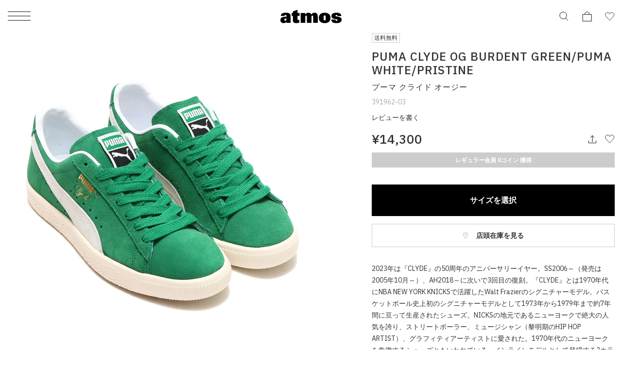

--- FILE ---
content_type: text/html; charset=UTF-8
request_url: https://www.atmos-tokyo.com/item/puma/391962-03
body_size: 20732
content:
<!doctype html>
<html lang="ja">
<head>
<meta charset="utf-8">
<meta name="viewport" content="width=device-width,initial-scale=1">

<script type="text/javascript" src="https://www.atmos-tokyo.com/static/ad7159619e365f4b73987e628b153422fafb00170cfcbe" async ></script><script>(function(w,d,s,l,i){w[l]=w[l]||[];w[l].push({'gtm.start':
new Date().getTime(),event:'gtm.js'});var f=d.getElementsByTagName(s)[0],
j=d.createElement(s),dl=l!='dataLayer'?'&l='+l:'';j.async=true;j.src=
'https://www.googletagmanager.com/gtm.js?id='+i+dl;f.parentNode.insertBefore(j,f);
})(window,document,'script','dataLayer','GTM-NKN5TBS');</script>


<script>

    window.dataLayer = window.dataLayer || [];

    dataLayer.push({
        event: "view_item",
        ecommerce: {
            items: [
                {
                    item_name: "PUMA CLYDE OG BURDENT GREEN/PUMA WHITE/PRISTINE", // 商品名
                    item_id: "391962-03", // 品番
                                        price: 13000, // 価格(税抜)
                                        item_brand: "puma", // ブランド名
                    item_category: "shoes-sneaker", // カテゴリ
                }
            ]
        }
    });

</script>


<!--Adobe Experience Cloud Identity Service-->
<script src="https://www.atmos-tokyo.com/js/visitorapi.min.js"></script>
<!--/visitorapi.min.js-->

<!--ECID cross domain settings-->
<script>
	var ecidCrossDomains = ["atmos-tokyo.com", "atmos-pink.com"];

	ecidCrossDomains.forEach(function(domain) {
	  var domainRegex = RegExp(domain);
	  if (!domainRegex.test(location.hostname)) {
	    hrefSelector = '[href*="' + domain + '"]';
	    document.querySelectorAll(hrefSelector).forEach(function(href) {
	      href.addEventListener('mousedown', function(event) {
	        var destinationURLWithVisitorIDs = visitor.appendVisitorIDsTo(event.currentTarget.href)
	        event.currentTarget.href = destinationURLWithVisitorIDs.replace(/MCAID%3D.*%7CMCORGID/, 'MCAID%3D%7CMCORGID');
	      });
	    });
	  }
	});
</script>

<!--Target's JavaScript SDK, at.js-->
<script defer src="https://www.atmos-tokyo.com/js/at.js"></script>
<!--/at.js-->


<script type="text/javascript">
 window.ss_tracking_merchant_id = "2cac3577217cff1ab375652049349eac";
</script>


<title>PUMA CLYDE OG BURDENT GREEN/PUMA WHITE/PRISTINE（プーマ クライド オージー-グリーン） | atmos（アトモス） 公式オンラインストア</title>
<meta name="description" content="PUMA CLYDE OG(プーマ クライド オージー)BURDENT GREEN/PUMA WHITE/PRISTINE【メンズ レディース スニーカー】">
<meta name="keywords" content="プーマ クライド オージー">
<meta name="author" content="">


<link href="https://stackpath.bootstrapcdn.com/font-awesome/4.7.0/css/font-awesome.min.css" rel="stylesheet">



<meta name="csrf-token" content="g768iH0FqYLIbTkxq3hBbTs9BMDyHKXEqrX3WKdJ">


<link rel="preconnect" href="https://fonts.googleapis.com">
<link rel="preconnect" href="https://fonts.gstatic.com" crossorigin>
<link href="https://fonts.googleapis.com/css2?family=IBM+Plex+Sans:ital,wght@0,100;0,200;0,300;0,400;0,500;0,600;0,700;1,100;1,200;1,300;1,400;1,500;1,600;1,700&display=swap" rel="stylesheet">
<link href="https://assets.atmos-tokyo.com/_assets/css/normalize.css" rel="stylesheet">
<link href="https://assets.atmos-tokyo.com/_assets/css/lib/swiper.min.css" rel="stylesheet">
<link href="https://assets.atmos-tokyo.com/_assets/css/style.css?20250404" rel="stylesheet">
<script src="https://assets.atmos-tokyo.com/_assets/js/lib/swiper-bundle.min.js" defer="defer"></script>



<link href="https://assets.atmos-tokyo.com/_assets/css/override.css" rel="stylesheet">





<link rel="canonical" href="https://www.atmos-tokyo.com/item/puma/391962-03">

<link rel="stylesheet" href="https://cdnjs.cloudflare.com/ajax/libs/tooltipster/3.3.0/css/tooltipster.css" type="text/css" />
<link rel="stylesheet" href="https://assets.atmos-tokyo.com/assets/css/tooltipster.css">
<!-- OGPの設定 -->
<meta property="og:type" content="article" />
<meta property="og:title" content="PUMA CLYDE OG BURDENT GREEN/PUMA WHITE/PRISTINE" />
<meta property="og:description" content="2023年は『CLYDE』の50周年のアニバーサリーイヤー。SS2006～（発売は2005年10月～）、AH2018～に次いで3回目の復刻。『CLYDE』とは1970年代にNBA NEW YORK KNICKSで活躍したWalt Frazierのシグニチャーモデル。バ…" />
<meta property="og:url" content="https://www.atmos-tokyo.com/item/puma/391962-03" />
<meta property="og:site_name" content="atmos公式通販[靴/スニーカー、ファッションのアトモス]" />
<meta property="og:image" content="https://assets.atmos-tokyo.com/items/L/391962-03-1.jpg" />
<!-- Twitterカードの設定 -->
<meta name="twitter:card" content="summary_large_image" />
<meta name="twitter:site" content="@atmos_tokyo" />



<style>
.sku-block{
    font-size: 1.2rem;
}

.youtube-wrapper {
  position: relative;
  width: 100%;
  padding-top: calc(450 / 600 * 100%);
}
.youtube-wrapper iframe {
    position: absolute;
    top: 0;
    left: 0;
    width: 100%;
    height: 100%;
}
@media  only screen and (max-width: 769px) {
    .lists-staffstylings,
    .lists-relations {
        display: flex;
        flex-wrap: wrap;
        box-sizing: border-box;
    }

    .lists-staffstylings-item,
    .lists-relations-item {
        width: calc(100% / 2);
        box-sizing: border-box;
        padding-bottom: 8px;
    }

    .lists-staffstylings-item:nth-child(odd),
    .lists-relations-item:nth-child(odd) {
        padding-right: 3px;
    }

    .lists-staffstylings-item:nth-child(even),
    .lists-relations-item:nth-child(even) {
        padding-left: 3px;
    }
}

</style>


<script type="text/javascript" src="//cdn.evgnet.com/beacon/b5568l55556u3r43d3k3n3n5091565567/engage/scripts/evergage.min.js"></script>


<script>
  window.awoo={init:function(t){var e,n,o;document.getElementById("awoo-sdk-js")||((e=document.createElement("script")).type="text/javascript",e.id="awoo-sdk-js",e.async=!0,e.charset="UTF-8",e.src=("https:"===document.location.protocol?"https://":"http://")+"api.awoo.org/libs/awoo-sdk-js-latest.min.js",(o=document.getElementsByTagName("script")[0]).parentNode.insertBefore(e,o)),n=window.onload,window.onload=function(){return n&&n(),t()}}};
  awoo.init(() => {
    // sdk パラメータ設定
    const config = {"id":"9211161973","contentApiVer":"v1.4","productTagsApiVer":"latest","searchTermSuggestionsApiVer":"latest","searchProudctsApiVer":"latest","classifyApiVer":"latest","classifyProudctTypeApiVer":"latest","productPagePath":"\/item","classifyPagePath":"\/category","searchResultPagePath":"\/search","searchResultPageLimit":30,"searchResultPageSort":11,"categoryPageLimit":30,"categoryPageSort":12,"japaneseYenProductPriceMode":true,"lang":"ja","productId":"","productType":"","keywordApiLimit":20,"keywordApiVer":"v1","relatedProductsApiVer":"v1","relatedProductsLimit":20,"relatedProductsSort":"latest_product","relatedProductIds":"","popularProductsApiVer":"v1","popularProductsLimit":20};
              config.productId = '391962-03'; // 商品id
        const awooSDK = new AwooSDK(config);
  });
</script>

<style>
  .awoo-tag {
      display: flex !important;
      align-items: center !important;
      padding: 0 8px !important;
      height: 30px !important;
      background: none !important;
      background-color: #eee !important;
      border-radius: 2px !important;
      text-decoration: none !important;
      vertical-align: top !important;
      font-size: 1.2rem !important;
      font-weight: 400 !important;
      color: #251E1C !important;
      border: 0 !important;
  }
  .awoo-tag:hover {
      cursor: pointer;
      background: #eee !important;
      color: inherit !important;
      border: 0 !important;
  }
  .awoo-tag::before {
      content: '#';
  }
  @media  screen and (min-width: 769px) {
      .awoo-tag {
          padding: 0 12px !important;
          height: 34px !important;
          font-size: 1.4rem !important;
      }
  }
  .more .awoo-tag-wrapper {
    display: flex !important;
    flex-wrap: wrap !important;
    gap: 10px !important;
    margin-top: 2em !important;
  }
  .section-awoo:not(:has(.awoo-tag-wrapper)) {
    display: none;
  }
  .section-recommend-products:not(:has(ul li)) {
    display: none;
  }
</style>


<script src="https://assets.atmos-tokyo.com/_assets/js/script.js" defer="defer"></script>
<script>
document.createElement('picture');
</script>
<script src="https://assets.atmos-tokyo.com/_assets/js/lib/picturefill.min.js" async></script>
<script src="https://assets.atmos-tokyo.com/_assets/js/lib/ofi.min.js"></script>
<script>
document.addEventListener('DOMContentLoaded', function () {
  // Cookie取得関数
  function getCookie(name) {
    const value = `; ${document.cookie}`;
    const parts = value.split(`; ${name}=`);
    if (parts.length === 2) return parts.pop().split(';').shift();
    return null;
  }

  // Cookieセット関数(30日)
  function setCookie(name, value, days) {
    const max_age = days * 24 * 60 * 60;
    document.cookie = `${name}=${value}; path=/; max-age=${max_age}`;
  }

  // Cookie削除関数
  function deleteCookie(name) {
    document.cookie = `${name}=; path=/; max-age=0`;
  }

  // menu・アコーディオン内クリック時の処理
  function handleGenderClick(gender) {
    const existing = getCookie('selected_menu_gender');

    if (gender === 'womens') {
      // WOMENSクリック時：Cookieなければセット、あれば何もしない
      if (!existing) {
        setCookie('selected_menu_gender', 'womens', 30);
      }
    } else if (gender === 'mens') {
      // MENSクリック時：必ずCookie削除
      deleteCookie('selected_menu_gender');
    }
  }

  // メニュー横・メニュー内のリンク・ボタン両方にdata-gender属性を付与している前提
  const genderLinks = document.querySelectorAll('a[data-gender], button[data-gender]');

  genderLinks.forEach(link => {
    link.addEventListener('click', function () {
      const gender = this.getAttribute('data-gender');
      handleGenderClick(gender);
    });
  });
});
</script>

<script>(window.BOOMR_mq=window.BOOMR_mq||[]).push(["addVar",{"rua.upush":"false","rua.cpush":"false","rua.upre":"false","rua.cpre":"false","rua.uprl":"false","rua.cprl":"false","rua.cprf":"false","rua.trans":"","rua.cook":"false","rua.ims":"false","rua.ufprl":"false","rua.cfprl":"false","rua.isuxp":"false","rua.texp":"norulematch","rua.ceh":"false","rua.ueh":"false","rua.ieh.st":"0"}]);</script>
                              <script>!function(e){var n="https://s.go-mpulse.net/boomerang/";if("False"=="True")e.BOOMR_config=e.BOOMR_config||{},e.BOOMR_config.PageParams=e.BOOMR_config.PageParams||{},e.BOOMR_config.PageParams.pci=!0,n="https://s2.go-mpulse.net/boomerang/";if(window.BOOMR_API_key="HNUSG-YVCR9-VPKDD-NYD6Q-DTRX6",function(){function e(){if(!o){var e=document.createElement("script");e.id="boomr-scr-as",e.src=window.BOOMR.url,e.async=!0,i.parentNode.appendChild(e),o=!0}}function t(e){o=!0;var n,t,a,r,d=document,O=window;if(window.BOOMR.snippetMethod=e?"if":"i",t=function(e,n){var t=d.createElement("script");t.id=n||"boomr-if-as",t.src=window.BOOMR.url,BOOMR_lstart=(new Date).getTime(),e=e||d.body,e.appendChild(t)},!window.addEventListener&&window.attachEvent&&navigator.userAgent.match(/MSIE [67]\./))return window.BOOMR.snippetMethod="s",void t(i.parentNode,"boomr-async");a=document.createElement("IFRAME"),a.src="about:blank",a.title="",a.role="presentation",a.loading="eager",r=(a.frameElement||a).style,r.width=0,r.height=0,r.border=0,r.display="none",i.parentNode.appendChild(a);try{O=a.contentWindow,d=O.document.open()}catch(_){n=document.domain,a.src="javascript:var d=document.open();d.domain='"+n+"';void(0);",O=a.contentWindow,d=O.document.open()}if(n)d._boomrl=function(){this.domain=n,t()},d.write("<bo"+"dy onload='document._boomrl();'>");else if(O._boomrl=function(){t()},O.addEventListener)O.addEventListener("load",O._boomrl,!1);else if(O.attachEvent)O.attachEvent("onload",O._boomrl);d.close()}function a(e){window.BOOMR_onload=e&&e.timeStamp||(new Date).getTime()}if(!window.BOOMR||!window.BOOMR.version&&!window.BOOMR.snippetExecuted){window.BOOMR=window.BOOMR||{},window.BOOMR.snippetStart=(new Date).getTime(),window.BOOMR.snippetExecuted=!0,window.BOOMR.snippetVersion=12,window.BOOMR.url=n+"HNUSG-YVCR9-VPKDD-NYD6Q-DTRX6";var i=document.currentScript||document.getElementsByTagName("script")[0],o=!1,r=document.createElement("link");if(r.relList&&"function"==typeof r.relList.supports&&r.relList.supports("preload")&&"as"in r)window.BOOMR.snippetMethod="p",r.href=window.BOOMR.url,r.rel="preload",r.as="script",r.addEventListener("load",e),r.addEventListener("error",function(){t(!0)}),setTimeout(function(){if(!o)t(!0)},3e3),BOOMR_lstart=(new Date).getTime(),i.parentNode.appendChild(r);else t(!1);if(window.addEventListener)window.addEventListener("load",a,!1);else if(window.attachEvent)window.attachEvent("onload",a)}}(),"".length>0)if(e&&"performance"in e&&e.performance&&"function"==typeof e.performance.setResourceTimingBufferSize)e.performance.setResourceTimingBufferSize();!function(){if(BOOMR=e.BOOMR||{},BOOMR.plugins=BOOMR.plugins||{},!BOOMR.plugins.AK){var n=""=="true"?1:0,t="",a="clmueqqxzcobi2lqlgrq-f-54ace4cdf-clientnsv4-s.akamaihd.net",i="false"=="true"?2:1,o={"ak.v":"39","ak.cp":"841079","ak.ai":parseInt("537115",10),"ak.ol":"0","ak.cr":9,"ak.ipv":4,"ak.proto":"h2","ak.rid":"6e22842d","ak.r":44387,"ak.a2":n,"ak.m":"","ak.n":"essl","ak.bpcip":"18.217.66.0","ak.cport":55356,"ak.gh":"23.192.164.23","ak.quicv":"","ak.tlsv":"tls1.3","ak.0rtt":"","ak.0rtt.ed":"","ak.csrc":"-","ak.acc":"","ak.t":"1768970659","ak.ak":"hOBiQwZUYzCg5VSAfCLimQ==I5ALaqvgDM7qo+1pl5d3RgSf2LsN9AUz5LYREEB1ippPk2QXZKOcJHZtv9QIK31vBa/9cPAEZyi/pUHcXLR037wo3JE4pNUNPCq5zvrB6WLA+iMaiBKrMhbuVEP5vdQ+II+zLekNWyrFw0Tx2EdBbIbHrmPfcNt6no3n9c/OiNTLVShiawsW4JswgQplxE5MtcxFi+bETYZmjiY8nYSppjI5L66VWW7O3qRLE3H31V+Hjm2n8l/wZtdbui/3Q+W+y0pPk2l7Ct51Vw+z54tNHJqsLT0wTZ3XX/6YNkZE8yxDRWWmdeeWJ2FXZVk4SlVKmwtMjtL2C4ONCsWVyZyQZHnI9F7IuupCmxTQZqTxMfOlBrYsmYxPLPRLgOCMK48ddsHV0SnrbUseJmhHDYGLvre/+GwDS2+dDS5+usAqXps=","ak.pv":"130","ak.dpoabenc":"","ak.tf":i};if(""!==t)o["ak.ruds"]=t;var r={i:!1,av:function(n){var t="http.initiator";if(n&&(!n[t]||"spa_hard"===n[t]))o["ak.feo"]=void 0!==e.aFeoApplied?1:0,BOOMR.addVar(o)},rv:function(){var e=["ak.bpcip","ak.cport","ak.cr","ak.csrc","ak.gh","ak.ipv","ak.m","ak.n","ak.ol","ak.proto","ak.quicv","ak.tlsv","ak.0rtt","ak.0rtt.ed","ak.r","ak.acc","ak.t","ak.tf"];BOOMR.removeVar(e)}};BOOMR.plugins.AK={akVars:o,akDNSPreFetchDomain:a,init:function(){if(!r.i){var e=BOOMR.subscribe;e("before_beacon",r.av,null,null),e("onbeacon",r.rv,null,null),r.i=!0}return this},is_complete:function(){return!0}}}}()}(window);</script></head>

<body>
<!-- Google Tag Manager (noscript) -->
<noscript><iframe src="https://www.googletagmanager.com/ns.html?id=GTM-NKN5TBS"
height="0" width="0" style="display:none;visibility:hidden"></iframe></noscript>
<!-- End Google Tag Manager (noscript) -->
<script src='//assets.v2.sprocket.bz/js/sprocket-jssdk.js#config=//assets.sprocket.bz/config/616712dc2e1d45888a878dc2945fd03b.json' charset='UTF-8'></script>
<div class="l-container">

<!-- header -->
<header class="l-hd">
    <p class="l-hd-logo">
    <a href="https://www.atmos-tokyo.com">
      <img src="https://assets.atmos-tokyo.com/_assets/img/share/logo.svg" alt="atmos">
    </a>
  </p>
      
  <ul class="l-hd-btns u-r-lists">
    <li class="l-hd-btns__item is-search">
      <button class="l-hd-search__trigger u-r-btn" aria-expanded="false" aria-controls="hd-search">
        <img src="https://assets.atmos-tokyo.com/_assets/img/icon/search1.svg" alt="検索">
      </button>
    </li>
    <li class="l-hd-btns__item is-cart">
      <a href="https://www.atmos-tokyo.com/cart">
        <img src="https://assets.atmos-tokyo.com/_assets/img/icon/cart1.svg" alt="カート">
      </a>
    </li>
    <li class="l-hd-btns__item is-favorite">
      <a href="https://www.atmos-tokyo.com/guest/bookmark">
        <img src="https://assets.atmos-tokyo.com/_assets/img/icon/favorite1.svg" alt="お気に入り">
      </a>
    </li>
  </ul>
  <button class="l-hd-menu u-r-btn" aria-expanded="false" aria-controls="gnav">
    <span>メニュー</span>
  </button>
<!-- .l-hd --></header>


<nav id="gnav" class="l-gnav" aria-hidden="true">
  <div class="l-gnav-content">
    <div id="gnav-step-top" class="l-gnav-step" aria-hidden="false">
      <div class="l-gnav-step__above">
        <p class="l-gnav-logo">
          <img src="https://assets.atmos-tokyo.com/_assets/img/share/logo.svg" alt="atmos">
        </p>
      </div>
      <ul class="l-gnav-accounts u-r-lists">
        <li class="l-gnav-accounts__item">
          <a href="https://www.atmos-tokyo.com/customer/menu">
            ログイン
          </a>
        </li>
        <li class="l-gnav-accounts__item">
          <a href="https://www.atmos-tokyo.com/customer/menu">
            会員登録
          </a>
        </li>
      </ul>
      <div class="l-gnav-main">
        <ul class="l-gnav-main__links u-r-lists">
          <li class="l-gnav-main__links__item">
            <button class="u-r-btn" aria-expanded="true" aria-controls="gnav-mens" data-gender="mens">
              <span>MENS</span>
            </button>
          </li>
          <li class="l-gnav-main__links__item">
            <button class="u-r-btn" aria-expanded="false" aria-controls="gnav-womens" data-gender="womens">
              <span>WOMENS</span>
            </button>
          </li>
        </ul>
        <div id="gnav-mens" class="l-gnav-main__content" aria-hidden="false">
          <ul class="l-gnav-links u-r-lists">
            <li class="l-gnav-links__item">
              <button class="l-gnav-step__trigger--next u-r-btn" aria-expanded="false" aria-controls="gnav-mens-category">
                カテゴリー
              </button>
            </li>
            <li class="l-gnav-links__item"><a href="https://www.atmos-tokyo.com/category/newitem/men">新着</a></li>
            <li class="l-gnav-links__item"><a href="https://www.atmos-tokyo.com/category/sale/men" style="color: #AE0000;">ウィンターセール</a></li>
            <li class="l-gnav-links__item"><a href="https://www.atmos-tokyo.com/staffstyle">スタッフスタイリング</a></li>
          </ul>
        </div>
        <div id="gnav-womens" class="l-gnav-main__content" aria-hidden="true">
          <ul class="l-gnav-links u-r-lists">
            <li class="l-gnav-links__item">
              <button class="l-gnav-step__trigger--next u-r-btn" aria-expanded="false" aria-controls="gnav-womens-category">
                カテゴリー
              </button>
            </li>
            <li class="l-gnav-links__item"><a href="https://www.atmos-tokyo.com/category/newitem/women">新着</a></li>
            <li class="l-gnav-links__item"><a href="https://www.atmos-tokyo.com/category/sale/women" style="color: #AE0000;">ウィンターセール</a></li>
            <li class="l-gnav-links__item"><a href="https://www.atmos-tokyo.com/staffstyle">スタッフスタイリング</a></li>
          </ul>
        </div>
      </div>
      <ul class="l-gnav-links u-r-lists">
        <li class="l-gnav-links__item"><a href="https://www.atmos-tokyo.com/brands/atmos">atmos</a></li>
        <li class="l-gnav-links__item"><a href="https://www.atmos-tokyo.com/brands/atmospink">atmos pink</a></li>
        <li class="l-gnav-links__item"><a href="https://www.atmos-tokyo.com/brands/tokyo23">TOKYO 23</a></li>
        <li class="l-gnav-links__item"><a href="https://www.atmos-tokyo.com/brands/atad">A.T.A.D</a></li>
      </ul>
      <ul class="l-gnav-links u-r-lists">
        <li class="l-gnav-links__item"><a href="https://www.atmos-tokyo.com/brands/nike">NIKE</a></li>
        <li class="l-gnav-links__item"><a href="https://www.atmos-tokyo.com/brands/adidas">adidas</a></li>
        <li class="l-gnav-links__item"><a href="https://www.atmos-tokyo.com/brands/jordanbrand">JORDAN BRAND</a></li>
        <li class="l-gnav-links__item"><a href="https://www.atmos-tokyo.com/brands/newbalance">New Balance</a></li>
        <li class="l-gnav-links__item"><a href="https://www.atmos-tokyo.com/brands/asics">ASICS</a></li>
        <li class="l-gnav-links__item"><a href="https://www.atmos-tokyo.com/brands">ブランド一覧</a></li>
      </ul>
      <ul class="l-gnav-links u-r-lists">
        <li class="l-gnav-links__item"><a href="https://www.atmos-tokyo.com/category/all/kids">キッズ</a></li>
        <li class="l-gnav-links__item"><a href="https://www.atmos-tokyo.com/category/smu">限定アイテム</a></li>
        <li class="l-gnav-links__item"><a href="https://launch.atmos-tokyo.com/jp/ja/launch">ロンチリスト</a></li>
        <li class="l-gnav-links__item"><a href="https://www.atmos-tokyo.com/raffles">抽選</a></li>
        <li class="l-gnav-links__item"><a href="https://www.atmos-tokyo.com/lp">特集</a></li>
      </ul>
      <ul class="l-gnav-links u-r-lists">
        <li class="l-gnav-links__item"><a href="https://atmos.egift-store.com/">アトモス ギフト</a></li>
        <li class="l-gnav-links__item"><a href="https://www.atmos-tokyo.com/shop/store/shoplist">店舗案内</a></li>
        <li class="l-gnav-links__item"><a href="https://media.atmos-tokyo.com/">メディア</a></li>
        <li class="l-gnav-links__item"><a href="https://www.atmos-tokyo.com/lp/atmos-member-rank">atmos 会員について</a></li>
        <li class="l-gnav-links__item"><a href="https://www.readytofashion.jp/companies/355432255">採用情報</a></li>
        
      </ul>
    </div>
    <div id="gnav-mens-category" class="l-gnav-step is-next" aria-hidden="true">
      <div class="l-gnav-step__above">
        <p class="l-gnav-step__link">
          <button class="l-gnav-step__trigger--prev u-r-btn" aria-expanded="true" aria-controls="gnav-step-top">
            MEN
          </button>
        </p>
        <ol class="l-gnav-step__topicpath u-r-lists">
          <li class="l-gnav-step__topicpath__item">ALL</li>
          <li class="l-gnav-step__topicpath__item">MENS</li>
        </ol>
      </div>
      <ul class="l-gnav-links u-r-lists">
        <li class="l-gnav-links__item">
          <button class="l-gnav-step__trigger--next u-r-btn" aria-expanded="false" aria-controls="gnav-mens-shoes">
            シューズ
          </button>
        </li>
        <li class="l-gnav-links__item">
          <button class="l-gnav-step__trigger--next u-r-btn" aria-expanded="false" aria-controls="gnav-mens-wear">
            ウェア
          </button>
        </li>
        <li class="l-gnav-links__item">
          <button class="l-gnav-step__trigger--next u-r-btn" aria-expanded="false" aria-controls="gnav-mens-bag">
            バッグ
          </button>
        </li>
        <li class="l-gnav-links__item">
          <button class="l-gnav-step__trigger--next u-r-btn" aria-expanded="false" aria-controls="gnav-mens-accessory">
            アクセサリー
          </button>
        </li>
        <li class="l-gnav-links__item">
          <button class="l-gnav-step__trigger--next u-r-btn" aria-expanded="false" aria-controls="gnav-mens-other">
            その他
          </button>
        </li>
      </ul>
    </div>
    <div id="gnav-mens-shoes" class="l-gnav-step is-next" aria-hidden="true">
      <div class="l-gnav-step__above">
        <p class="l-gnav-step__link">
          <button class="l-gnav-step__trigger--prev u-r-btn" aria-expanded="true" aria-controls="gnav-mens-category">
            シューズ
          </button>
        </p>
        <ol class="l-gnav-step__topicpath u-r-lists">
          <li class="l-gnav-step__topicpath__item">ALL</li>
          <li class="l-gnav-step__topicpath__item">MENS</li>
          <li class="l-gnav-step__topicpath__item">シューズ</li>
        </ol>
      </div>
      <ul class="l-gnav-links u-r-lists">
        <li class="l-gnav-links__item"><a href="https://www.atmos-tokyo.com/category/shoes-sneaker/men">スニーカー</a></li>
        <li class="l-gnav-links__item"><a href="https://www.atmos-tokyo.com/category/1_boots/men">ブーツ</a></li>
        <li class="l-gnav-links__item"><a href="https://www.atmos-tokyo.com/category/1_sandal-pumps/men">サンダル</a></li>
        <li class="l-gnav-links__item"><a href="https://www.atmos-tokyo.com/category/1_others/men">その他</a></li>
        <li class="l-gnav-links__item"><a href="https://www.atmos-tokyo.com/category/shoes/men">すべてのシューズ</a></li>
      </ul>
    </div>
    <div id="gnav-mens-wear" class="l-gnav-step is-next" aria-hidden="true">
      <div class="l-gnav-step__above">
        <p class="l-gnav-step__link">
          <button class="l-gnav-step__trigger--prev u-r-btn" aria-expanded="true" aria-controls="gnav-mens-category">
            ウェア
          </button>
        </p>
        <ol class="l-gnav-step__topicpath u-r-lists">
          <li class="l-gnav-step__topicpath__item">ALL</li>
          <li class="l-gnav-step__topicpath__item">MENS</li>
          <li class="l-gnav-step__topicpath__item">ウェア</li>
        </ol>
      </div>
      <ul class="l-gnav-links u-r-lists">
        <li class="l-gnav-links__item"><a href="https://www.atmos-tokyo.com/category/2_tops/men">トップス</a></li>
        <li class="l-gnav-links__item"><a href="https://www.atmos-tokyo.com/category/2_outer/men">アウター</a></li>
        <li class="l-gnav-links__item"><a href="https://www.atmos-tokyo.com/category/2_pants/men">パンツ</a></li>
        <li class="l-gnav-links__item"><a href="https://www.atmos-tokyo.com/category/wear-socks/men">ソックス</a></li>
        <li class="l-gnav-links__item"><a href="https://www.atmos-tokyo.com/category/wear-underwear/men">アンダーウェア</a></li>
        <li class="l-gnav-links__item"><a href="https://www.atmos-tokyo.com/category/wear-swimsuit/men">水着</a></li>
        <li class="l-gnav-links__item"><a href="https://www.atmos-tokyo.com/category/2_others/men">その他</a></li>
        <li class="l-gnav-links__item"><a href="https://www.atmos-tokyo.com/category/wear/men">すべてのウェア</a></li>
      </ul>
    </div>
    <div id="gnav-mens-bag" class="l-gnav-step is-next" aria-hidden="true">
      <div class="l-gnav-step__above">
        <p class="l-gnav-step__link">
          <button class="l-gnav-step__trigger--prev u-r-btn" aria-expanded="true" aria-controls="gnav-mens-category">
            バッグ
          </button>
        </p>
        <ol class="l-gnav-step__topicpath u-r-lists">
          <li class="l-gnav-step__topicpath__item">ALL</li>
          <li class="l-gnav-step__topicpath__item">MENS</li>
          <li class="l-gnav-step__topicpath__item">バッグ</li>
        </ol>
      </div>
      <ul class="l-gnav-links u-r-lists">
        <li class="l-gnav-links__item"><a href="https://www.atmos-tokyo.com/category/bag-backpack/men">バックパック / リュック</a></li>
        <li class="l-gnav-links__item"><a href="https://www.atmos-tokyo.com/category/3_shoulder-messenger/men">ショルダー / メッセンジャーバッグ</a></li>
        <li class="l-gnav-links__item"><a href="https://www.atmos-tokyo.com/category/3_tote-eco/men">トート / エコバッグ</a></li>
        <li class="l-gnav-links__item"><a href="https://www.atmos-tokyo.com/category/3_clutch-second/men">クラッチ / セカンドバッグ</a></li>
        <li class="l-gnav-links__item"><a href="https://www.atmos-tokyo.com/category/bag-waistbag/men">ウエストバッグ</a></li>
        <li class="l-gnav-links__item"><a href="https://www.atmos-tokyo.com/category/3_others/men">その他</a></li>
        <li class="l-gnav-links__item"><a href="https://www.atmos-tokyo.com/category/bag/men">すべてのバッグ</a></li>
      </ul>
    </div>
    <div id="gnav-mens-accessory" class="l-gnav-step is-next" aria-hidden="true">
      <div class="l-gnav-step__above">
        <p class="l-gnav-step__link">
          <button class="l-gnav-step__trigger--prev u-r-btn" aria-expanded="true" aria-controls="gnav-mens-category">
            アクセサリー
          </button>
        </p>
        <ol class="l-gnav-step__topicpath u-r-lists">
          <li class="l-gnav-step__topicpath__item">ALL</li>
          <li class="l-gnav-step__topicpath__item">MENS</li>
          <li class="l-gnav-step__topicpath__item">アクセサリー</li>
        </ol>
      </div>
      <ul class="l-gnav-links u-r-lists">
        <li class="l-gnav-links__item"><a href="https://www.atmos-tokyo.com/category/4_pouch-wallet/men">ポーチ / ウォレット</a></li>
        <li class="l-gnav-links__item"><a href="https://www.atmos-tokyo.com/category/4_hat/men">帽子</a></li>
        <li class="l-gnav-links__item"><a href="https://www.atmos-tokyo.com/category/4_goods/men">グッズ / アクセサリー</a></li>
        <li class="l-gnav-links__item"><a href="https://www.atmos-tokyo.com/category/accessory-others/men">その他</a></li>
        <li class="l-gnav-links__item"><a href="https://www.atmos-tokyo.com/category/accessory/men">すべてのアクセサリー</a></li>
      </ul>
    </div>
    <div id="gnav-mens-other" class="l-gnav-step is-next" aria-hidden="true">
      <div class="l-gnav-step__above">
        <p class="l-gnav-step__link">
          <button class="l-gnav-step__trigger--prev u-r-btn" aria-expanded="true" aria-controls="gnav-mens-category">
            その他
          </button>
        </p>
        <ol class="l-gnav-step__topicpath u-r-lists">
          <li class="l-gnav-step__topicpath__item">ALL</li>
          <li class="l-gnav-step__topicpath__item">MENS</li>
          <li class="l-gnav-step__topicpath__item">その他</li>
        </ol>
      </div>
      <ul class="l-gnav-links u-r-lists">
        <li class="l-gnav-links__item"><a href="https://www.atmos-tokyo.com/category/5_care-goods/men">シューケア / グッズ</a></li>
        <li class="l-gnav-links__item"><a href="https://www.atmos-tokyo.com/category/others-toy/men">おもちゃ / フィギュア</a></li>
        <li class="l-gnav-links__item"><a href="https://www.atmos-tokyo.com/category/5_others/men">その他</a></li>
        <li class="l-gnav-links__item"><a href="https://www.atmos-tokyo.com/category/others/men">すべてのその他</a></li>
      </ul>
    </div>
    <div id="gnav-womens-category" class="l-gnav-step is-next" aria-hidden="true">
      <div class="l-gnav-step__above">
        <p class="l-gnav-step__link">
          <button class="l-gnav-step__trigger--prev u-r-btn" aria-expanded="true" aria-controls="gnav-step-top">
            WOMENS
          </button>
        </p>
        <ol class="l-gnav-step__topicpath u-r-lists">
          <li class="l-gnav-step__topicpath__item">ALL</li>
          <li class="l-gnav-step__topicpath__item">WOMENS</li>
        </ol>
      </div>
      <ul class="l-gnav-links u-r-lists">
        <li class="l-gnav-links__item">
          <button class="l-gnav-step__trigger--next u-r-btn" aria-expanded="false" aria-controls="gnav-womens-shoes">
            シューズ
          </button>
        </li>
        <li class="l-gnav-links__item">
          <button class="l-gnav-step__trigger--next u-r-btn" aria-expanded="false" aria-controls="gnav-womens-wear">
            ウェア
          </button>
        </li>
        <li class="l-gnav-links__item">
          <button class="l-gnav-step__trigger--next u-r-btn" aria-expanded="false" aria-controls="gnav-womens-bag">
            バッグ
          </button>
        </li>
        <li class="l-gnav-links__item">
          <button class="l-gnav-step__trigger--next u-r-btn" aria-expanded="false" aria-controls="gnav-womens-accessory">
            アクセサリー
          </button>
        </li>
        <li class="l-gnav-links__item">
          <button class="l-gnav-step__trigger--next u-r-btn" aria-expanded="false" aria-controls="gnav-womens-other">
            その他
          </button>
        </li>
      </ul>
    </div>
    <div id="gnav-womens-shoes" class="l-gnav-step is-next" aria-hidden="true">
      <div class="l-gnav-step__above">
        <p class="l-gnav-step__link">
          <button class="l-gnav-step__trigger--prev u-r-btn" aria-expanded="true" aria-controls="gnav-womens-category">
            シューズ
          </button>
        </p>
        <ol class="l-gnav-step__topicpath u-r-lists">
          <li class="l-gnav-step__topicpath__item">ALL</li>
          <li class="l-gnav-step__topicpath__item">WOMENS</li>
          <li class="l-gnav-step__topicpath__item">シューズ</li>
        </ol>
      </div>
      <ul class="l-gnav-links u-r-lists">
        <li class="l-gnav-links__item"><a href="https://www.atmos-tokyo.com/category/shoes-sneaker/women">スニーカー</a></li>
        <li class="l-gnav-links__item"><a href="https://www.atmos-tokyo.com/category/1_boots/women">ブーツ</a></li>
        <li class="l-gnav-links__item"><a href="https://www.atmos-tokyo.com/category/1_sandal-pumps/women">サンダル / パンプス</a></li>
        <li class="l-gnav-links__item"><a href="https://www.atmos-tokyo.com/category/1_others/women">その他</a></li>
        <li class="l-gnav-links__item"><a href="https://www.atmos-tokyo.com/category/shoes/women">すべてのシューズ</a></li>
      </ul>
    </div>
    <div id="gnav-womens-wear" class="l-gnav-step is-next" aria-hidden="true">
      <div class="l-gnav-step__above">
        <p class="l-gnav-step__link">
          <button class="l-gnav-step__trigger--prev u-r-btn" aria-expanded="true" aria-controls="gnav-womens-category">
            ウェア
          </button>
        </p>
        <ol class="l-gnav-step__topicpath u-r-lists">
          <li class="l-gnav-step__topicpath__item">ALL</li>
          <li class="l-gnav-step__topicpath__item">WOMENS</li>
          <li class="l-gnav-step__topicpath__item">ウェア</li>
        </ol>
      </div>
      <ul class="l-gnav-links u-r-lists">
        <li class="l-gnav-links__item"><a href="https://www.atmos-tokyo.com/category/2_tops/women">トップス</a></li>
        <li class="l-gnav-links__item"><a href="https://www.atmos-tokyo.com/category/2_outer/women">アウター</a></li>
        <li class="l-gnav-links__item"><a href="https://www.atmos-tokyo.com/category/2_pants/women">パンツ</a></li>
        <li class="l-gnav-links__item"><a href="https://www.atmos-tokyo.com/category/wear-onepiece/women">ワンピース</a></li>
        <li class="l-gnav-links__item"><a href="https://www.atmos-tokyo.com/category/wear-skirt/women">スカート</a></li>
        <li class="l-gnav-links__item"><a href="https://www.atmos-tokyo.com/category/wear-socks/women">ソックス</a></li>
        <li class="l-gnav-links__item"><a href="https://www.atmos-tokyo.com/category/wear-underwear/women">アンダーウェア</a></li>
        <li class="l-gnav-links__item"><a href="https://www.atmos-tokyo.com/category/wear-swimsuit/women">水着</a></li>
        <li class="l-gnav-links__item"><a href="https://www.atmos-tokyo.com/category/2_others/women">その他</a></li>
        <li class="l-gnav-links__item"><a href="https://www.atmos-tokyo.com/category/wear/women">すべてのウェア</a></li>
      </ul>
    </div>
    <div id="gnav-womens-bag" class="l-gnav-step is-next" aria-hidden="true">
      <div class="l-gnav-step__above">
        <p class="l-gnav-step__link">
          <button class="l-gnav-step__trigger--prev u-r-btn" aria-expanded="true" aria-controls="gnav-womens-category">
            バッグ
          </button>
        </p>
        <ol class="l-gnav-step__topicpath u-r-lists">
          <li class="l-gnav-step__topicpath__item">ALL</li>
          <li class="l-gnav-step__topicpath__item">WOMENS</li>
          <li class="l-gnav-step__topicpath__item">バッグ</li>
        </ol>
      </div>
      <ul class="l-gnav-links u-r-lists">
        <li class="l-gnav-links__item"><a href="https://www.atmos-tokyo.com/category/bag-backpack/women">バックパック / リュック</a></li>
        <li class="l-gnav-links__item"><a href="https://www.atmos-tokyo.com/category/3_shoulder-messenger/women">ショルダー / メッセンジャーバッグ</a></li>
        <li class="l-gnav-links__item"><a href="https://www.atmos-tokyo.com/category/3_tote-eco/women">トート / エコバッグ</a></li>
        <li class="l-gnav-links__item"><a href="https://www.atmos-tokyo.com/category/3_clutch-second/women">クラッチ / セカンドバッグ</a></li>
        <li class="l-gnav-links__item"><a href="https://www.atmos-tokyo.com/category/bag-waistbag/women">ウエストバッグ</a></li>
        <li class="l-gnav-links__item"><a href="https://www.atmos-tokyo.com/category/3_others/women">その他</a></li>
        <li class="l-gnav-links__item"><a href="https://www.atmos-tokyo.com/category/bag/women">すべてのバッグ</a></li>
      </ul>
    </div>
    <div id="gnav-womens-accessory" class="l-gnav-step is-next" aria-hidden="true">
      <div class="l-gnav-step__above">
        <p class="l-gnav-step__link">
          <button class="l-gnav-step__trigger--prev u-r-btn" aria-expanded="true" aria-controls="gnav-womens-category">
            アクセサリー
          </button>
        </p>
        <ol class="l-gnav-step__topicpath u-r-lists">
          <li class="l-gnav-step__topicpath__item">ALL</li>
          <li class="l-gnav-step__topicpath__item">WOMENS</li>
          <li class="l-gnav-step__topicpath__item">アクセサリー</li>
        </ol>
      </div>
      <ul class="l-gnav-links u-r-lists">
        <li class="l-gnav-links__item"><a href="https://www.atmos-tokyo.com/category/4_pouch-wallet/women">ポーチ / ウォレット</a></li>
        <li class="l-gnav-links__item"><a href="https://www.atmos-tokyo.com/category/4_hat/women">帽子</a></li>
        <li class="l-gnav-links__item"><a href="https://www.atmos-tokyo.com/category/4_goods/women">グッズ / アクセサリー</a></li>
        <li class="l-gnav-links__item"><a href="https://www.atmos-tokyo.com/category/accessory-others/women">その他</a></li>
        <li class="l-gnav-links__item"><a href="https://www.atmos-tokyo.com/category/accessory/women">すべてのアクセサリー</a></li>
      </ul>
    </div>
    <div id="gnav-womens-other" class="l-gnav-step is-next" aria-hidden="true">
      <div class="l-gnav-step__above">
        <p class="l-gnav-step__link">
          <button class="l-gnav-step__trigger--prev u-r-btn" aria-expanded="true" aria-controls="gnav-womens-category">
            その他
          </button>
        </p>
        <ol class="l-gnav-step__topicpath u-r-lists">
          <li class="l-gnav-step__topicpath__item">ALL</li>
          <li class="l-gnav-step__topicpath__item">WOMENS</li>
          <li class="l-gnav-step__topicpath__item">その他</li>
        </ol>
      </div>
      <ul class="l-gnav-links u-r-lists">
        <li class="l-gnav-links__item"><a href="https://www.atmos-tokyo.com/category/5_care-goods/women">シューケア / グッズ</a></li>
        <li class="l-gnav-links__item"><a href="https://www.atmos-tokyo.com/category/others-toy/women">おもちゃ / フィギュア</a></li>
        <li class="l-gnav-links__item"><a href="https://www.atmos-tokyo.com/category/5_others/women">その他</a></li>
        <li class="l-gnav-links__item"><a href="https://www.atmos-tokyo.com/category/others/women">すべてのその他</a></li>
      </ul>
    </div>
    <button class="l-gnav-close u-r-btn" aria-expanded="true" aria-controls="gnav">
      <span>
        閉じる
      </span>
    </button>
  </div>
  <button class="l-gnav-overlay u-r-btn" aria-expanded="true" aria-controls="gnav"></button>
</nav>

<div id="hd-search" class="l-hd-search" aria-hidden="true">
  <div class="l-hd-search__content">
    <div class="l-hd-search__above">
      <div class="l-wrap">
        <form id="naviplus_search_form" action="https://www.atmos-tokyo.com/search" method="get">
          <div class="l-hd-search__form">
            <button type="submit" id="naviplus_search_form_submit" class="l-hd-search__form__submit u-r-btn">検索</button>
            <input type="search" placeholder="何をお探しですか？" id="naviplus_search_form_input" class="l-hd-search__form__input u-r-input" autocomplete="off" value="">
            <input type="hidden" name="searchbox" value="1">
          </div>
        </form>
        <button class="l-hd-close u-r-btn" aria-expanded="true" aria-controls="gnav">
          <span>
            閉じる
          </span>
        </button>
      </div>
    </div>
    
  </div>
  <button class="l-hd-overlay u-r-btn" aria-expanded="true" aria-controls="hd-search"></button>
</div>
<!-- /header -->

<div id="main" class="pushmenu-push l-main">

<!-- content -->

<section class="prd-detail l-screen-full">

    <div class="prd-detail-gallery">
        <div class="prd-detail-slide swiper">
            <ul class="prd-detail-slide__lists u-r-lists swiper-wrapper">
                
                                    <li class="prd-detail-slide__lists__item swiper-slide">
                        <button class="u-r-btn" aria-expanded="false" aria-controls="prd-detail-zoom">
                            <img src="https://assets.atmos-tokyo.com/items/L/391962-03-1.jpg" alt="PUMA CLYDE OG BURDENT GREEN/PUMA WHITE/PRISTINEのメイン画像" class="u-object-fit">
                            <i></i>
                        </button>
                    </li>
                                    
                
                
                
                                                            <li class="prd-detail-slide__lists__item swiper-slide">
                            <button class="u-r-btn" aria-expanded="false" aria-controls="prd-detail-zoom">
                                <img src="https://assets.atmos-tokyo.com/items/1/391962-03-2.jpg" alt="PUMA CLYDE OG BURDENT GREEN/PUMA WHITE/PRISTINEの画像"1 class="u-object-fit">
                                <i></i>
                            </button>
                        </li>
                                                                                <li class="prd-detail-slide__lists__item swiper-slide">
                            <button class="u-r-btn" aria-expanded="false" aria-controls="prd-detail-zoom">
                                <img src="https://assets.atmos-tokyo.com/items/2/391962-03-3.jpg" alt="PUMA CLYDE OG BURDENT GREEN/PUMA WHITE/PRISTINEの画像"2 class="u-object-fit">
                                <i></i>
                            </button>
                        </li>
                                                                                <li class="prd-detail-slide__lists__item swiper-slide">
                            <button class="u-r-btn" aria-expanded="false" aria-controls="prd-detail-zoom">
                                <img src="https://assets.atmos-tokyo.com/items/3/391962-03-4.jpg" alt="PUMA CLYDE OG BURDENT GREEN/PUMA WHITE/PRISTINEの画像"3 class="u-object-fit">
                                <i></i>
                            </button>
                        </li>
                                                                                <li class="prd-detail-slide__lists__item swiper-slide">
                            <button class="u-r-btn" aria-expanded="false" aria-controls="prd-detail-zoom">
                                <img src="https://assets.atmos-tokyo.com/items/4/391962-03-5.jpg" alt="PUMA CLYDE OG BURDENT GREEN/PUMA WHITE/PRISTINEの画像"4 class="u-object-fit">
                                <i></i>
                            </button>
                        </li>
                                                                                <li class="prd-detail-slide__lists__item swiper-slide">
                            <button class="u-r-btn" aria-expanded="false" aria-controls="prd-detail-zoom">
                                <img src="https://assets.atmos-tokyo.com/items/5/391962-03-6.jpg" alt="PUMA CLYDE OG BURDENT GREEN/PUMA WHITE/PRISTINEの画像"5 class="u-object-fit">
                                <i></i>
                            </button>
                        </li>
                                                                                <li class="prd-detail-slide__lists__item swiper-slide">
                            <button class="u-r-btn" aria-expanded="false" aria-controls="prd-detail-zoom">
                                <img src="https://assets.atmos-tokyo.com/items/6/391962-03-7.jpg" alt="PUMA CLYDE OG BURDENT GREEN/PUMA WHITE/PRISTINEの画像"6 class="u-object-fit">
                                <i></i>
                            </button>
                        </li>
                                                                                <li class="prd-detail-slide__lists__item swiper-slide">
                            <button class="u-r-btn" aria-expanded="false" aria-controls="prd-detail-zoom">
                                <img src="https://assets.atmos-tokyo.com/items/7/391962-03-8.jpg" alt="PUMA CLYDE OG BURDENT GREEN/PUMA WHITE/PRISTINEの画像"7 class="u-object-fit">
                                <i></i>
                            </button>
                        </li>
                                                                                <li class="prd-detail-slide__lists__item swiper-slide">
                            <button class="u-r-btn" aria-expanded="false" aria-controls="prd-detail-zoom">
                                <img src="https://assets.atmos-tokyo.com/items/8/391962-03-9.jpg" alt="PUMA CLYDE OG BURDENT GREEN/PUMA WHITE/PRISTINEの画像"8 class="u-object-fit">
                                <i></i>
                            </button>
                        </li>
                                                                                <li class="prd-detail-slide__lists__item swiper-slide">
                            <button class="u-r-btn" aria-expanded="false" aria-controls="prd-detail-zoom">
                                <img src="https://assets.atmos-tokyo.com/items/9/391962-03-10.jpg" alt="PUMA CLYDE OG BURDENT GREEN/PUMA WHITE/PRISTINEの画像"9 class="u-object-fit">
                                <i></i>
                            </button>
                        </li>
                                                                                
            </ul>
            <div class="prd-detail-slide__pagination"></div>
            <div class="prd-detail-slide__navigation prd-detail-slide__navigation__prev"></div>
            <div class="prd-detail-slide__navigation prd-detail-slide__navigation__next"></div>
            <button class="prd-detail-zoom__trigger u-r-btn" aria-expanded="false" aria-controls="prd-detail-zoom"></button>
        </div>

        <div id="prd-detail-zoom" class="prd-detail-zoom" aria-hidden="true">
            <div class="prd-detail-zoom__content">
                <button
                    class="prd-detail-zoom__close u-r-btn"
                    aria-expanded="false"
                    aria-controls="prd-detail-zoom"
                ></button>
                <div class="prd-detail-zoom__slide__pagination"></div>
                <div class="prd-detail-zoom__content__frame">
                    <div class="prd-detail-zoom__slide swiper">
                        <ul class="prd-detail-zoom__slide__lists u-r-lists swiper-wrapper">
                            
                                                            <li class="prd-detail-zoom__slide__lists__item swiper-slide">
                                    <div class="prd-detail-zoom__slide__lists__cover swiper-zoom-container">
                                        <img src="https://assets.atmos-tokyo.com/items/L/391962-03-1.jpg" alt="PUMA CLYDE OG BURDENT GREEN/PUMA WHITE/PRISTINEのメイン画像">
                                    </div>
                                </li>
                                                        
                                                        
                                                                                                <li class="prd-detail-zoom__slide__lists__item swiper-slide">
                                        <div class="prd-detail-zoom__slide__lists__cover swiper-zoom-container">
                                            <img src="https://assets.atmos-tokyo.com/items/1/391962-03-2.jpg" alt="PUMA CLYDE OG BURDENT GREEN/PUMA WHITE/PRISTINEの画像"1>
                                        </div>
                                    </li>
                                                                                                                                <li class="prd-detail-zoom__slide__lists__item swiper-slide">
                                        <div class="prd-detail-zoom__slide__lists__cover swiper-zoom-container">
                                            <img src="https://assets.atmos-tokyo.com/items/2/391962-03-3.jpg" alt="PUMA CLYDE OG BURDENT GREEN/PUMA WHITE/PRISTINEの画像"2>
                                        </div>
                                    </li>
                                                                                                                                <li class="prd-detail-zoom__slide__lists__item swiper-slide">
                                        <div class="prd-detail-zoom__slide__lists__cover swiper-zoom-container">
                                            <img src="https://assets.atmos-tokyo.com/items/3/391962-03-4.jpg" alt="PUMA CLYDE OG BURDENT GREEN/PUMA WHITE/PRISTINEの画像"3>
                                        </div>
                                    </li>
                                                                                                                                <li class="prd-detail-zoom__slide__lists__item swiper-slide">
                                        <div class="prd-detail-zoom__slide__lists__cover swiper-zoom-container">
                                            <img src="https://assets.atmos-tokyo.com/items/4/391962-03-5.jpg" alt="PUMA CLYDE OG BURDENT GREEN/PUMA WHITE/PRISTINEの画像"4>
                                        </div>
                                    </li>
                                                                                                                                <li class="prd-detail-zoom__slide__lists__item swiper-slide">
                                        <div class="prd-detail-zoom__slide__lists__cover swiper-zoom-container">
                                            <img src="https://assets.atmos-tokyo.com/items/5/391962-03-6.jpg" alt="PUMA CLYDE OG BURDENT GREEN/PUMA WHITE/PRISTINEの画像"5>
                                        </div>
                                    </li>
                                                                                                                                <li class="prd-detail-zoom__slide__lists__item swiper-slide">
                                        <div class="prd-detail-zoom__slide__lists__cover swiper-zoom-container">
                                            <img src="https://assets.atmos-tokyo.com/items/6/391962-03-7.jpg" alt="PUMA CLYDE OG BURDENT GREEN/PUMA WHITE/PRISTINEの画像"6>
                                        </div>
                                    </li>
                                                                                                                                <li class="prd-detail-zoom__slide__lists__item swiper-slide">
                                        <div class="prd-detail-zoom__slide__lists__cover swiper-zoom-container">
                                            <img src="https://assets.atmos-tokyo.com/items/7/391962-03-8.jpg" alt="PUMA CLYDE OG BURDENT GREEN/PUMA WHITE/PRISTINEの画像"7>
                                        </div>
                                    </li>
                                                                                                                                <li class="prd-detail-zoom__slide__lists__item swiper-slide">
                                        <div class="prd-detail-zoom__slide__lists__cover swiper-zoom-container">
                                            <img src="https://assets.atmos-tokyo.com/items/8/391962-03-9.jpg" alt="PUMA CLYDE OG BURDENT GREEN/PUMA WHITE/PRISTINEの画像"8>
                                        </div>
                                    </li>
                                                                                                                                <li class="prd-detail-zoom__slide__lists__item swiper-slide">
                                        <div class="prd-detail-zoom__slide__lists__cover swiper-zoom-container">
                                            <img src="https://assets.atmos-tokyo.com/items/9/391962-03-10.jpg" alt="PUMA CLYDE OG BURDENT GREEN/PUMA WHITE/PRISTINEの画像"9>
                                        </div>
                                    </li>
                                                                                                                        
                        </ul>

                        <p class="prd-detail-zoom__slide__note">
                            ダブルタップで<br>
                            画像がズームします
                        </p>
                    </div>

                    <div class="prd-detail-zoom__thumb swiper-thumb">
                        <ul class="prd-detail-zoom__thumb__lists swiper-wrapper u-r-lists">
                            
                                                            <li class="prd-detail-zoom__thumb__lists__item swiper-slide">
                                    <img src="https://assets.atmos-tokyo.com/items/L/391962-03-1.jpg" alt="PUMA CLYDE OG BURDENT GREEN/PUMA WHITE/PRISTINEのメイン画像" class="u-object-fit">
                                </li>
                                                        
                                                        
                                                                                                <li class="prd-detail-zoom__thumb__lists__item swiper-slide">
                                        <img src="https://assets.atmos-tokyo.com/items/1/391962-03-2.jpg" alt="PUMA CLYDE OG BURDENT GREEN/PUMA WHITE/PRISTINEの画像"1 class="u-object-fit">
                                    </li>
                                                                                                                                <li class="prd-detail-zoom__thumb__lists__item swiper-slide">
                                        <img src="https://assets.atmos-tokyo.com/items/2/391962-03-3.jpg" alt="PUMA CLYDE OG BURDENT GREEN/PUMA WHITE/PRISTINEの画像"2 class="u-object-fit">
                                    </li>
                                                                                                                                <li class="prd-detail-zoom__thumb__lists__item swiper-slide">
                                        <img src="https://assets.atmos-tokyo.com/items/3/391962-03-4.jpg" alt="PUMA CLYDE OG BURDENT GREEN/PUMA WHITE/PRISTINEの画像"3 class="u-object-fit">
                                    </li>
                                                                                                                                <li class="prd-detail-zoom__thumb__lists__item swiper-slide">
                                        <img src="https://assets.atmos-tokyo.com/items/4/391962-03-5.jpg" alt="PUMA CLYDE OG BURDENT GREEN/PUMA WHITE/PRISTINEの画像"4 class="u-object-fit">
                                    </li>
                                                                                                                                <li class="prd-detail-zoom__thumb__lists__item swiper-slide">
                                        <img src="https://assets.atmos-tokyo.com/items/5/391962-03-6.jpg" alt="PUMA CLYDE OG BURDENT GREEN/PUMA WHITE/PRISTINEの画像"5 class="u-object-fit">
                                    </li>
                                                                                                                                <li class="prd-detail-zoom__thumb__lists__item swiper-slide">
                                        <img src="https://assets.atmos-tokyo.com/items/6/391962-03-7.jpg" alt="PUMA CLYDE OG BURDENT GREEN/PUMA WHITE/PRISTINEの画像"6 class="u-object-fit">
                                    </li>
                                                                                                                                <li class="prd-detail-zoom__thumb__lists__item swiper-slide">
                                        <img src="https://assets.atmos-tokyo.com/items/7/391962-03-8.jpg" alt="PUMA CLYDE OG BURDENT GREEN/PUMA WHITE/PRISTINEの画像"7 class="u-object-fit">
                                    </li>
                                                                                                                                <li class="prd-detail-zoom__thumb__lists__item swiper-slide">
                                        <img src="https://assets.atmos-tokyo.com/items/8/391962-03-9.jpg" alt="PUMA CLYDE OG BURDENT GREEN/PUMA WHITE/PRISTINEの画像"8 class="u-object-fit">
                                    </li>
                                                                                                                                <li class="prd-detail-zoom__thumb__lists__item swiper-slide">
                                        <img src="https://assets.atmos-tokyo.com/items/9/391962-03-10.jpg" alt="PUMA CLYDE OG BURDENT GREEN/PUMA WHITE/PRISTINEの画像"9 class="u-object-fit">
                                    </li>
                                                                                                                                                </ul>
                    </div>

                </div>
            </div>
            <button class="prd-detail-zoom__overlay u-r-btn" aria-expanded="true" aria-controls="prd-detail-zoom"></button>
        </div>

    </div>

    <div class="prd-detail-content">

        <div class="prd-detail-content__wrap">
            <div class="prd-detail-icons icons">
                                                                                 <i>送料無料</i>            </div>

                            <p class="prd-detail-inform">
                    
                </p>
            
            <div class="prd-detail-title">
                <h1 class="prd-detail-title__main">
                    PUMA CLYDE OG BURDENT GREEN/PUMA WHITE/PRISTINE
                </h1>
                                    <p class="prd-detail-title__sub">
                        プーマ クライド オージー
                    </p>
                            </div>

            <div class="prd-detail-codereview">
                <p class="prd-detail-code">391962-03</p>
            </div>

            <div class="prd-detail-codereview">
                <div class="prd-detail-review" id="rating_summary" data-bv-show="rating_summary" data-bv-product-id="391962-03"></div>
            </div>

            <div class="prd-detail-priceshare">
                <div class="prd-detail-price">
                                            <p class="prd-detail-price__normal">
                            &yen;14,300
                        </p>
                                    </div>
                <div class="prd-detail-share">
                    <script>
                        let shareData={
                          'title':'PUMA CLYDE OG BURDENT GREEN/PUMA WHITE/PRISTINE',
                          'text':'PUMA CLYDE OG(プーマ クライド オージー)BURDENT GREEN/PUMA WHITE/PRISTINE【メンズ レディース スニーカー】',
                          'url':'https://www.atmos-tokyo.com/item/puma/391962-03'
                        };
                    </script>
                    <button class="prd-detail-share__device u-r-btn">
                        <img src="https://assets.atmos-tokyo.com/_assets/img/icon/share1.svg" alt="共有">
                    </button>
                    <button class="prd-detail-share__favorite u-r-btn select-size-button" aria-expanded="false" aria-controls="prd-size">
                        <img src="https://assets.atmos-tokyo.com/_assets/img/icon/favorite1.svg" alt="お気に入り">
                    </button>
                </div>
            </div>

            <div class="prd-detail-point">
                レギュラー会員 0コイン 獲得
            </div>

            
                            
                            
                                                
                                            <input type='radio' name='item-color' value='gren00' hidden checked="checked">
                                                
            <div class="prd-detail-size">
                <button class="prd-detail-size__trigger u-r-btn select-size-button" aria-expanded="false" aria-controls="prd-size">
                    サイズを選択
                </button>
                <div id="prd-size" class="modal" aria-hidden="true">
                    <div class="modal-content">
                        <div class="modal-content-above">
                            <p class="modal-title">サイズを選択</p>
                            <button class="modal-close u-r-btn" aria-expanded="true" aria-controls="prd-size">
                            閉じる
                            </button>
                        </div>

                        <div class="modal-content-frame">
                            <div class="modal-size">
                                <ul class="modal-size-lists u-r-lists" id="size-list"></ul>
                            </div>
                        </div>
                    </div>
                    <button class="modal-overlay u-r-btn" aria-expanded="true" aria-controls="prd-size"></button>
                </div>
            </div>

            
            <div class="prd-detail-stock" style="display:none;">
                <button class="prd-detail-stock__trigger u-r-btn" aria-expanded="false" aria-controls="prd-stock">
                    店頭在庫を見る
                </button>
                <div id="prd-stock" class="modal" aria-hidden="true">
                    <div class="modal-content">
                        <div class="modal-content-above">
                            <p class="modal-title">店頭在庫検索</p>
                            <button class="modal-close u-r-btn" aria-expanded="true" aria-controls="prd-stock">
                            閉じる
                            </button>
                        </div>
                        <div class="modal-content-frame">
                            <div class="modal-stock">
                                <div class="modal-stock-prd">
                                    <div class="modal-stock-prd__photo">
                                        <img src="https://assets.atmos-tokyo.com/items/L/391962-03-1.jpg" alt="">
                                    </div>
                                    <div class="modal-stock-prd__info">
                                        <div class="modal-stock-icons icons">
                                                                                                                                                                                                                            <span class="icon-freeshipping">送料無料</span>                                        </div>
                                        <div class="modal-stock-title">
                                            <p class="modal-stock-title__main">
                                                PUMA CLYDE OG BURDENT GREEN/PUMA WHITE/PRISTINE
                                            </p>
                                                                                            <p class="modal-stock-title__sub">
                                                    プーマ クライド オージー
                                                </p>
                                                                                    </div>
                                        <p class="modal-stock-code">391962-03</p>
                                        <div class="modal-stock-price">
                                            <p class="modal-stock-price__normal">
                                                                                                    &yen;14,300
                                                                                                                                            </p>
                                        </div>
                                    </div>
                                </div>
                                <div class="modal-stock-select">
                                    <p class="modal-stock-select__title">
                                    サイズを選択してください
                                    </p>
                                    <ul id="modal-stock" class="modal-stock-select__lists u-r-lists">
                                    </ul>
                                    <button id="shop-stock-button" class="modal-stock-select__btn u-r-btn">
                                    この条件で検索する
                                    </button>
                                </div>
                                <div class="modal-stock-result"></div>
                                <div class="modal-stock-attention">
                                    <p>※ 在庫ありの表示でもタイミングにより売り切れの可能性がございます。</p>
                                    <p>※ 店舗在庫に関しましてはWEBカスタマーにお問い合わせいただいてもご案内いたしかねますので、ご了承ください。</p>
                                    <p>※ 店舗へお電話でのお取り置きやお取り寄せは承っておりません。</p>
                                    <p>※ 価格表記はオンラインショップでの現時点の価格となり、店舗価格と価格差が生じる場合がございます。</p>
                                </div>
                            </div>
                        </div>
                    </div>
                    <button class="modal-overlay u-r-btn" aria-expanded="true" aria-controls="prd-stock"></button>
                </div>
            </div>

            <div class="prd-detail-description">
                2023年は『CLYDE』の50周年のアニバーサリーイヤー。SS2006～（発売は2005年10月～）、AH2018～に次いで3回目の復刻。『CLYDE』とは1970年代にNBA NEW YORK KNICKSで活躍したWalt Frazierのシグニチャーモデル。バスケットボール史上初のシグニチャーモデルとして1973年から1979年まで約7年間に亘って生産されたシューズ。NICKSの地元であるニューヨークで絶大の人気を誇り、ストリートボーラー、ミュージシャン（黎明期のHIP HOP ARTIST）、グラフィティアーティストに愛された。1970年代のニューヨークを象徴するシューズともいわれている。インラインモデルとして登場する3カラーは1973年にリリースされたオリジナルカラーを纏ったもの。カラースエードにホワイト フォームストリップの伝統的なカラー。<br><br>【原産国】インドネシア<br>【素材】天然皮革-ゴム底
            </div>

            
            

            <div class="prd-detail-note">
                        
                                    &#x2A;こちらの商品は配送日時を指定できません。最短での出荷とさせていただきますので予めご了承ください。お受け取りについては出荷完了時にお送りする送り状番号を元に配送業者へご相談下さいますようお願い致します。
                                
                        
                        
            </div>

            <div class="prd-detail-attention">
                <button class="prd-detail-attention__trigger u-r-btn" aria-expanded="false" aria-controls="prd-attention">
                    ご注意事項：ご購入前に必ずご確認ください
                </button>
                <div id="prd-attention" class="prd-detail-attention__target">
                    <p>●注文は、毎朝9:30頃に送信する「注文確認メール」をもって「注文確定」となります。</p>
                    <p>●複数店舗で在庫を共有している都合から、商品をご用意できない場合がございます。</p>
                    <p>●商品の在庫状況により発送までお時間を頂戴する場合がございます。</p>
                    <p>●通常2～7営業日でのお届けとなります。</p>
                    <p>●［予約］アイコンがある商品は、サンプル品の画像でお届けする商品と一部異なる場合があります。予めご了承ください。</p>
                    <p>●箱のダメージ、製品タグの付属を理由とする返品は、往復の送料及び代引き支払いの場合はその手数料をお客様にご負担いただきます。</p>
                    <p class="u-c-red u-td-underline">This product is not returnable or replaceable unless defective.</p>
                </div>
            </div>
        </div>
    </div>

    <div class="prd-detail-fixed">
        <button class="prd-detail-fixed__trigger u-r-btn select-size-button" aria-expanded="false" aria-controls="prd-size">
            サイズを選択
        </button>
        <button class="prd-detail-fixed__favorite u-r-btn" aria-expanded="false" aria-controls="prd-size">
            <img src="https://assets.atmos-tokyo.com/_assets/img/icon/favorite1.svg" alt="お気に入り">
        </button>
    </div>

    
</section>

<!-- staffstyle section -->

<!-- 関連商品 -->
<section class="l-screen-full u-mt-26--mobile u-mt-50--desktop">
    <h2 class="title-1">関連商品</h2>
    <div class="splide" aria-label="関連商品のスライド" data-splide-device="mobile">
        <div class="splide__track">
        <ul class="lists-products lists-relations u-r-lists splide__list" data-column-desktop="4">
                                    <li class="lists-products-item lists-relations-item splide__slide">
                        <a href="https://www.atmos-tokyo.com/item/puma/391962-01">
                            <div class="lists-products-photo">
                                <img src="https://assets.atmos-tokyo.com/items/S/391962-01-1s.jpg" alt="" class="u-object-fit">
                            </div>
                            <div class="lists-products-info">
                                <h2 class="lists-products-title">
                                PUMA CLYDE OG
                                </h2>
                                
                                <div class="lists-products-price">
                                    <p class="lists-products-price__normal">
                                        &yen;14,300
                                    </p>
                                </div>
                            </div>
                        </a>
                    </li>
                                    <li class="lists-products-item lists-relations-item splide__slide">
                        <a href="https://www.atmos-tokyo.com/item/puma/391962-02">
                            <div class="lists-products-photo">
                                <img src="https://assets.atmos-tokyo.com/items/S/391962-02-1s.jpg" alt="" class="u-object-fit">
                            </div>
                            <div class="lists-products-info">
                                <h2 class="lists-products-title">
                                PUMA CLYDE OG
                                </h2>
                                
                                <div class="lists-products-price">
                                    <p class="lists-products-price__normal">
                                        &yen;14,300
                                    </p>
                                </div>
                            </div>
                        </a>
                    </li>
                            </ul>
        </div>
    </div>
</section>

<p class="l-screen-full btn-2">
    <a href="https://www.atmos-tokyo.com/category/all?brand=puma">
    PUMA商品一覧
    </a>
</p>







<section class="l-screen-full u-mt-32--mobile u-mt-54--desktop">
    <div data-bv-show="reviews" data-bv-product-id="391962-03"></div>
    <div data-bv-show="questions" data-bv-product-id="391962-03"></div>
</section>


<section class="l-screen-full u-mt-32--mobile u-mt-64--desktop">
    <h2 class="title-1">チェックしたアイテム</h2>
    <div id="viewed-product"></div>
</section>

<!-- /content -->

</div><!--/main-->

<!-- footer -->
<script type="application/ld+json">
    {
      "@context": "http://schema.org",
      "@type": "BreadcrumbList",
      "itemListElement": 
      [
        {
          "@type": "ListItem",
          "position": 1,
          "item":{
            "@id": "https://www.atmos-tokyo.com",
            "name": "Home"
          }
        },
                                            {
                "@type": "ListItem",
                "position": 2,
                "item":{
                  "@id": "https://www.atmos-tokyo.com/brands/puma",
                  "name":"PUMA"
                  }
                }, 
                                                {
                "@type": "ListItem",
                "position": 3,
                "item":{
                  "@id": "https://www.atmos-tokyo.com/category/shoes?brand=puma",
                  "name":"シューズ"
                  }
                }, 
                                                {
                "@type": "ListItem",
                "position": 4,
                "item":{
                  "@id": "https://www.atmos-tokyo.com/category/shoes-sneaker?brand=puma",
                  "name":"スニーカー"
                  }
                }, 
                                                {
                "@type": "ListItem",
                "position": 5,
                "item":{
                  "@id": "https://www.atmos-tokyo.com/item/puma/391962-03",
                  "name":"PUMA CLYDE OG BURDENT GREEN/PUMA WHITE/PRISTINE（プーマ クライド オージー-グリーン）"
                }
              } 
                                    ]
    }
  </script>

<style>
  .topicpath-lists a{
    color: #aaa;
  }
  .topicpath-lists-item::marker {
    content: none;
  }
  .topicpath ol li {
      margin-left: 0;
  }
</style>
<!-- Footer -->
<footer class="l-ft">
  <div class="topicpath">
          
              <ol class="topicpath-lists l-wrap u-r-lists">
          <li class="topicpath-lists-item">
            <a href="https://www.atmos-tokyo.com">TOP</a>
          </li>
                      <li class="topicpath-lists-item">
                          <a href="https://www.atmos-tokyo.com/brands/puma">PUMA</a>
                        </li>
                      <li class="topicpath-lists-item">
                          <a href="https://www.atmos-tokyo.com/category/shoes?brand=puma">シューズ</a>
                        </li>
                      <li class="topicpath-lists-item">
                          <a href="https://www.atmos-tokyo.com/category/shoes-sneaker?brand=puma">スニーカー</a>
                        </li>
                      <li class="topicpath-lists-item">
                          PUMA CLYDE OG BURDENT GREEN/PUMA WHITE/PRISTINE
                        </li>
                  </ol>
            </div>
  <div class="l-wrap">
    <div class="l-ft-above">
      <div class="l-ft-nav">
        <dl class="l-ft-nav__box">
          <dt class="l-ft-nav__box__title">シューズ</dt>
          <dd class="l-ft-nav__box__content">
            <ul class="l-ft-nav__links u-r-lists">
              <li class="l-ft-nav__links__item"><a href="https://www.atmos-tokyo.com/category/shoes-sneaker">スニーカー</a></li>
              <li class="l-ft-nav__links__item"><a href="https://www.atmos-tokyo.com/category/1_boots">ブーツ</a></li>
              <li class="l-ft-nav__links__item"><a href="https://www.atmos-tokyo.com/category/1_sandal-pumps">サンダル</a></li>
              <li class="l-ft-nav__links__item"><a href="https://www.atmos-tokyo.com/category/1_others">その他</a></li>
            </ul>
          </dd>
        </dl>
        <dl class="l-ft-nav__box">
          <dt class="l-ft-nav__box__title">アパレル</dt>
          <dd class="l-ft-nav__box__content">
            <ul class="l-ft-nav__links u-r-lists">
              <li class="l-ft-nav__links__item"><a href="https://www.atmos-tokyo.com/category/wear">ウェア</a></li>
              <li class="l-ft-nav__links__item"><a href="https://www.atmos-tokyo.com/category/bag">バッグ</a></li>
              <li class="l-ft-nav__links__item"><a href="https://www.atmos-tokyo.com/category/accessory">アクセサリー</a></li>
              <li class="l-ft-nav__links__item"><a href="https://www.atmos-tokyo.com/category/others">その他</a></li>
            </ul>
          </dd>
        </dl>
        <dl class="l-ft-nav__box">
          <dt class="l-ft-nav__box__title">ショップ</dt>
          <dd class="l-ft-nav__box__content">
            <ul class="l-ft-nav__links u-r-lists">
              <li class="l-ft-nav__links__item"><a href="https://www.atmos-tokyo.com/brands/atmos">atmos</a></li>
              <li class="l-ft-nav__links__item"><a href="https://www.atmos-tokyo.com/brands/atmospink">atmos pink</a></li>
              <li class="l-ft-nav__links__item"><a href="https://www.atmos-tokyo.com/brands/tokyo23">TOKYO 23</a></li>
              <li class="l-ft-nav__links__item"><a href="https://www.atmos-tokyo.com/brands/atad">A.T.A.D</a></li>
            </ul>
          </dd>
        </dl>
        <dl class="l-ft-nav__box">
          <dt class="l-ft-nav__box__title">ブランド</dt>
          <dd class="l-ft-nav__box__content">
            <ul class="l-ft-nav__links u-r-lists">
              <li class="l-ft-nav__links__item"><a href="https://www.atmos-tokyo.com/brands/nike">NIKE</a></li>
              <li class="l-ft-nav__links__item"><a href="https://www.atmos-tokyo.com/brands/adidas">adidas</a></li>
              <li class="l-ft-nav__links__item"><a href="https://www.atmos-tokyo.com/brands/asics">ASICS SPORTS STYLE</a></li>
              <li class="l-ft-nav__links__item"><a href="https://www.atmos-tokyo.com/brands/puma">PUMA</a></li>
              <li class="l-ft-nav__links__item"><a href="https://www.atmos-tokyo.com/brands/newbalance">New Balance</a></li>
              <li class="l-ft-nav__links__item"><a href="https://www.atmos-tokyo.com/brands">ブランド一覧</a></li>
            </ul>
          </dd>
        </dl>
        <dl class="l-ft-nav__box">
          <dt class="l-ft-nav__box__title">サポート</dt>
          <dd class="l-ft-nav__box__content">
            <ul class="l-ft-nav__links u-r-lists">
              <li class="l-ft-nav__links__item"><a href="https://www.atmos-tokyo.com/shop/store/shoplist">店舗案内</a></li>
              <li class="l-ft-nav__links__item"><a href="https://www.atmos-tokyo.com/mail/mag">ニュースレター</a></li>
              <li class="l-ft-nav__links__item"><a href="https://help.atmos-tokyo.com/hc/ja">よくある質問</a></li>
              <li class="l-ft-nav__links__item"><a href="https://help.atmos-tokyo.com/hc/ja/requests/new">お問い合わせ</a></li>
              <li class="l-ft-nav__links__item"><a href="https://www.atmos-tokyo.com/lp/press-contact-page">商品の貸し出し / 掲載</a></li>
            </ul>
          </dd>
        </dl>
        <div class="l-ft-nav__other">
          <p class="l-ft-nav__link"><a href="https://media.atmos-tokyo.com/">メディア</a></p>
          <ul class="l-ft-nav__apps u-r-lists">
            <li class="l-ft-nav__apps__item">
              <a href="https://www.atmos-tokyo.com/lp/atmos-app-new" target="_blank">
                <i class="l-ft-nav__apps__icon"><img src="https://assets.atmos-tokyo.com/_assets/img/share/app1-white.png" alt="atmos APP"></i>
                <div class="l-ft-nav__apps__info">
                  <p class="l-ft-nav__apps__name">atmos APP</p>
                  <p class="l-ft-nav__apps__text">ダウンロード</p>
                </div>
              </a>
            </li>
          </ul>
        </div>
      </div>
    </div>
    <div class="l-ft-mid">
      <div class="l-ft-sns">
        <ul class="l-ft-sns__btns u-r-lists">
          <li class="l-ft-sns__btns__item">
            <button class="u-r-btn" aria-expanded="false" aria-controls="ft-sns-instagram">
              <img src="https://assets.atmos-tokyo.com/_assets/img/icon/sns_instagram1.svg" alt="Instagram">
            </button>
          </li>
          <li class="l-ft-sns__btns__item">
            <button class="u-r-btn" aria-expanded="false" aria-controls="ft-sns-facebook">
              <img src="https://assets.atmos-tokyo.com/_assets/img/icon/sns_facebook1.svg" alt="facebook">
            </button>
          </li>
          <li class="l-ft-sns__btns__item">
            <button class="u-r-btn" aria-expanded="false" aria-controls="ft-sns-x">
              <img src="https://assets.atmos-tokyo.com/_assets/img/icon/sns_x1.svg" alt="X">
            </button>
          </li>
          <li class="l-ft-sns__btns__item">
            <button class="u-r-btn" aria-expanded="false" aria-controls="ft-sns-line">
              <img src="https://assets.atmos-tokyo.com/_assets/img/icon/sns_line1.svg" alt="LINE">
            </button>
          </li>
          <li class="l-ft-sns__btns__item">
            <button class="u-r-btn" aria-expanded="false" aria-controls="ft-sns-youtube">
              <img src="https://assets.atmos-tokyo.com/_assets/img/icon/sns_youtube1.svg" alt="YouTube">
            </button>
          </li>
          <li class="l-ft-sns__btns__item">
            <button class="u-r-btn" aria-expanded="false" aria-controls="ft-sns-tiktok">
              <img src="https://assets.atmos-tokyo.com/_assets/img/icon/sns_tiktok1.svg" alt="tiktok">
            </button>
          </li>
        </ul>
        <div id="ft-sns-instagram" class="l-ft-sns__content" aria-hidden="true">
          <ul class="l-ft-sns__links u-r-lists">
            <li class="l-ft-sns__links__item"><a href="https://www.instagram.com/atmos_japan/" target="_blank">atmos japan</a></li>
            <li class="l-ft-sns__links__item"><a href="https://www.instagram.com/atmos_tokyo/" target="_blank">atmos tokyo</a></li>
            <li class="l-ft-sns__links__item"><a href="https://www.instagram.com/atmos.pink_official/" target="_blank">atmos pink</a></li>
          </ul>
          <ul class="l-ft-sns__links u-r-lists">
            <li class="l-ft-sns__links__item"><a href="https://www.instagram.com/atmospink_dance_official/" target="_blank">DANCE</a></li>
            <li class="l-ft-sns__links__item"><a href="https://www.instagram.com/tokyo23basketball/" target="_blank">TOKYO 23</a></li>
            <li class="l-ft-sns__links__item"><a href="https://www.instagram.com/a.t.a.d_tokyo/?hl=ja" target="_blank">A.T.A.D</a></li>
          </ul>
        </div>
        <div id="ft-sns-facebook" class="l-ft-sns__content" aria-hidden="true">
          <ul class="l-ft-sns__links u-r-lists">
            <li class="l-ft-sns__links__item"><a href="https://www.facebook.com/atmos.tokyo" target="_blank">atmos</a></li>
            <li class="l-ft-sns__links__item"><a href="https://www.facebook.com/atmospink/?locale=ja_JP" target="_blank">atmos pink</a></li>
          </ul>
        </div>
        <div id="ft-sns-x" class="l-ft-sns__content" aria-hidden="true">
          <ul class="l-ft-sns__links u-r-lists">
            <li class="l-ft-sns__links__item"><a href="https://x.com/atmos_tokyo" target="_blank">atmos</a></li>
            <li class="l-ft-sns__links__item"><a href="https://x.com/atmos_pink" target="_blank">atmos pink</a></li>
          </ul>
        </div>
        <div id="ft-sns-line" class="l-ft-sns__content" aria-hidden="true">
          <ul class="l-ft-sns__links u-r-lists">
            <li class="l-ft-sns__links__item"><a href="https://page.line.me/vrr5191x?openQrModal=true" target="_blank">atmos</a></li>
          </ul>
        </div>
        <div id="ft-sns-youtube" class="l-ft-sns__content" aria-hidden="true">
          <ul class="l-ft-sns__links u-r-lists">
            <li class="l-ft-sns__links__item"><a href="https://www.youtube.com/@Atmos-tokyo" target="_blank">atmos</a></li>
            <li class="l-ft-sns__links__item"><a href="https://www.youtube.com/@atmospink4991" target="_blank">atmos pink</a></li>
          </ul>
        </div>
        <div id="ft-sns-tiktok" class="l-ft-sns__content" aria-hidden="true">
          <ul class="l-ft-sns__links u-r-lists">
            <li class="l-ft-sns__links__item"><a href="https://www.tiktok.com/@atmos_tokyo" target="_blank">atmos</a></li>
            <li class="l-ft-sns__links__item"><a href="https://www.tiktok.com/@atmospink_official" target="_blank">atmos pink</a></li>
          </ul>
        </div>
      </div>
    </div>
    <div class="l-ft-below">
      <div class="l-ft-others">
        <ul class="l-ft-others__links u-r-lists">
          <li class="l-ft-others__links__item"><a href="https://www.atmos-tokyo.com/contents/terms">利用規約</a></li>
          <li class="l-ft-others__links__item"><a href="https://www.atmos-tokyo.com/contents/about">特定商取引法</a></li>
          <li class="l-ft-others__links__item"><a href="https://www.atmos-tokyo.com/contents/privacy">プライバシーポリシー</a></li>
        </ul>
        <ul class="l-ft-others__links u-r-lists">
          <li class="l-ft-others__links__item"><a href="https://www.atmos-tokyo.com/contents/security_policy">セキュリティポリシー</a></li>
          <li class="l-ft-others__links__item"><a href="https://www.atmos-tokyo.com/contents/company">会社概要</a></li>
          <li class="l-ft-others__links__item"><a href="https://www.readytofashion.jp/companies/355432255">採用情報</a></li>
        </ul>
      </div>
      <ul class="l-ft-nav__apps u-r-lists">
        <li class="l-ft-nav__apps__item">
          <a href="https://www.atmos-tokyo.com/lp/atmos-app-new" target="_blank">
            <i class="l-ft-nav__apps__icon"><img src="https://assets.atmos-tokyo.com/_assets/img/share/app1.png" alt="atmos"></i>
            <div class="l-ft-nav__apps__info">
              <p class="l-ft-nav__apps__name">atmos APP</p>
              <p class="l-ft-nav__apps__text">ダウンロード</p>
            </div>
          </a>
        </li>
      </ul>
      <p class="l-ft-copyright"><small>&copy;atmos</small></p>
    </div>
  </div>
<!-- .l-ft --></footer>
<!-- /footer -->

</div><!-- .l-container -->

<script  src="https://code.jquery.com/jquery-3.3.1.min.js"  integrity="sha256-FgpCb/KJQlLNfOu91ta32o/NMZxltwRo8QtmkMRdAu8="  crossorigin="anonymous"></script>
<script type="text/javascript" src="https://assets.atmos-tokyo.com/assets/js/uuid.js"></script>

<script src="https://assets.atmos-tokyo.com/_assets/js/common.js"></script>



<script src="https://cdnjs.cloudflare.com/ajax/libs/jqueryui/1.12.1/jquery-ui.js"></script>

<script>
// Chromeのスクロール時にエラーが出るため、passiveをfalseに設定
$.event.special.touchmove = {
	setup: function( _, ns, handle ){
		this.addEventListener("touchmove", handle, { passive: false });
	}
};
</script>


<script type="text/javascript" src="https://cdnjs.cloudflare.com/ajax/libs/tooltipster/3.3.0/js/jquery.tooltipster.js"></script>


<script type="text/javascript">
    // サイズ選択ボタン押下時の処理
    var select_size_button = document.querySelectorAll(".select-size-button");
    var select_size_button_pushed = false;
    //完売フラグ
    var soldout_flg = 0;
    var is_members = false;
    var rank_id = null;
    const is_members_sale_page = false;
    const is_members_only_item = false;

    select_size_button.forEach(function(target) {
        target.addEventListener("click", function(e){
            // 一度だけ実行
            if(select_size_button_pushed){
                console.log('already pushed');
                return;
            }

            var selected_color = document.querySelector('input[name="item-color"]:checked') ? document.querySelector('input[name="item-color"]:checked').value : null;
            if(!selected_color){
                alert('カラーを選択してください');
                return;
            }
            response = getStockAPi('391962-03', selected_color);

            // サイズの選択肢を作成
            // status: ok: 在庫あり, soldout: 在庫なし, request: 再入荷案内, notyet: 購入開始前
            response.then(function(data){

                var size_list = document.getElementById('size-list');
                size_list.innerHTML = '';
                data.forEach(function(item){
                    var li = document.createElement('li');
                    li.classList.add('modal-size-lists__item');
                    li.classList.add('prd-size-box');
                    li.classList.add(item.status);

                    html = '<p class="modal-size-lists__label">' + item.size_name + '</p>';

                    if(item.status == 'ok'){
                        if(soldout_flg == '1'){
                            html += '<p class="modal-size-lists__btn">' +
                            '<button type="button" class="modal-size-lists__restock u-r-btn" style="cursor: default;">在庫なし</button>' +
                            '<input type="radio" name="item-size" value="" hidden>' +
                            '</p>';
                        }else{
                            html += '<form action="' + item.action + '" method="post">' +
                            '<p class="modal-size-lists__btn">' +
                            '<button class="modal-size-lists__cart u-r-btn">カートに入れる</button>' +
                            '<input type="radio" name="item-size" value="' + item.sku_cd + '" hidden>' +
                            '</p></form>';
                        }
                    }else if(item.status == 'soldout'){
                        html += '<p class="modal-size-lists__btn">' +
                            '<button type="button" class="modal-size-lists__restock u-r-btn">SOLD OUT</button>' +
                            '<input type="radio" name="item-size" value="" hidden>' +
                            '</p>';
                    }else if(item.status == 'request'){
                        html += '<form action="' + item.action + '" method="post">' +
                            '<p class="modal-size-lists__btn">' +
                            '<button class="modal-size-lists__restock u-r-btn">再入荷案内</button>' +
                            '<input type="radio" name="item-size" value="' + item.sku_cd + '" hidden>' +
                            '</p></form>';
                    }else if(item.status == 'notyet'){
                        html += '<p class="modal-size-lists__btn">' +
                            '<button type="button" class="modal-size-lists__restock u-r-btn">購入開始前</button>' +
                            '<input type="radio" name="item-size" value="" hidden>' +
                            '</p>';
                    }
                    html += '<button class="modal-size-lists__favorite u-r-btn favorite_button" data-item-sku=' + item.sku_cd + '>' +
                        '<img src="https://assets.atmos-tokyo.com/_assets/img/icon/favorite1.svg" alt="お気に入り">' +
                        '</button>';
                    li.innerHTML = html;
                    size_list.appendChild(li);
                    checkFavorite(item.sku_cd); //お気に入りチェック
                });
                select_size_button_pushed = true;
            });
                    
        });
    });

    async function getStockAPi(item_cd, color_cd){

    const url = is_members ? "https://www.atmos-tokyo.com/members/items_cart_button" : "https://www.atmos-tokyo.com/items/items_cart_button";

    return fetch(url, {
            method: 'POST',
            headers: {
            'Content-Type': 'application/json' 
        },
            body: JSON.stringify({
                item_cd: item_cd,
                color_cd: color_cd,
            })
        })
        .then(response => response.json())
        .then(data => {
            return data.response;
        });
    }

    // 早期セール、会員限定商品の会員判定
    function resolveIsMembers(rankId) {
        if (!rankId) return false;

        // 会員限定商品
        if (is_members_only_item) {
            return rankId === 1; // ダイヤのみ
        }

        // 早期セール商品
        if (is_members_sale_page) {
            return rankId <= 3; // ゴールド以上
        }

        return false;
    }

</script>
       
<script>


    $(document).ready(function() {
        $.ajax({
        type:'POST',
        url : 'https://www.atmos-tokyo.com/items/member_point_check',
        data: {
            item_cd: '391962-03'
        },
        dataType: 'json',
        })
        .done(function(data, textStatus, jpXHR) {
            if (data.special_point > 0) {
                $('#memberPoint').html(`${ data.rank_name } <span class="highlight"><del>${ data.get_point }</del>→${ data.get_point + data.special_point}</span>コイン 獲得`);
            }
            rank_id = data.rank_id ?? null;
            is_members = resolveIsMembers(rank_id);
            // console.log(data);
        }).fail(function(jpXHR, textStatus){
            console.log("リクエスト失敗",textStatus);
            console.log(jpXHR);
        });

        
    });

    $(document).on('click','.favorite_button',function(){
        // お気に入りボタンクリック
            var sku_cd = $(this).attr('data-item-sku');
            var objitem = $(this);
            $.ajaxSetup({
                headers: {
                    'X-CSRF-TOKEN': $('meta[name="csrf-token"]').attr('content')
                }
            });
            
            if(objitem.hasClass('is-active')){
                $.ajax({
                    url : "https://www.atmos-tokyo.com/items/deleteFavorite",
                    type : "POST",
                    dataType : "json",
                    data: {
                        "item_cd": '391962-03',
                        "sku_cd":sku_cd,
                    }
                }).done(function(data) {
                    if(data.result=='ok'){
                        objitem.removeClass('is-active');
                        
                        // お気に入りボタン押下時の吹き出し
                        objitem.tooltipster({
                            interactive: true,
                            contentAsHTML: true,
                            trigger: 'click'
                        });
                        objitem.tooltipster('content', '<p>お気に入りを解除しました。</p>');
                        objitem.tooltipster('show');
                    }
                    if(data.result=='no login'){
                        // 未ログイン時にお気に入りボタン押下時の吹き出し
                        objitem.tooltipster({
                            interactive: true,
                            contentAsHTML: true,
                            trigger: 'click'
                        });
                        objitem.tooltipster('content', '<p>お気に入りの登録は、<br/>ログイン後にご利用ください。</p>');
                        objitem.tooltipster('show');
                    }
                });
            }else{
                $.ajax({
                    url : "https://www.atmos-tokyo.com/items/insertFavorite",
                    type : "POST",
                    dataType : "json",
                    data: {
                        "item_cd": '391962-03',
                        "sku_cd":sku_cd,
                    }
                }).done(function(data) {
                    if(data.result=='ok'){
                        objitem.addClass('is-active');
                        
                        var menu_link = data.link_url;
                        // お気に入りボタン押下時の吹き出し
                        objitem.tooltipster({
                            interactive: true,
                            contentAsHTML: true,
                            trigger: 'click'
                        });
                        objitem.tooltipster('content', '<a href="'+ menu_link +'">お気に入りに登録しました。<br/>確認はお気に入りから</a>');
                        objitem.tooltipster('show');
                    }
                    if(data.result=='no login'){
                        // 未ログイン時にお気に入りボタン押下時の吹き出し
                        objitem.tooltipster({
                            interactive: true,
                            contentAsHTML: true,
                            trigger: 'click'
                        });
                        objitem.tooltipster('content', '<p>お気に入りの登録は、<br/>ログイン後にご利用ください。</p>');
                        objitem.tooltipster('show');
                    }
                });
            }
       
    
    });
    function checkFavorite(sku_cd){
        $.ajaxSetup({
        headers: {
            'X-CSRF-TOKEN': $('meta[name="csrf-token"]').attr('content')
        }
        });
        $.ajax({
            url : "https://www.atmos-tokyo.com/items/checkFavorite",
            type : "POST",
            dataType : "json",
            data: {
                "item_cd": '391962-03',
                "sku_cd":sku_cd,
            }
        }).done(function(data) {
            // sku_cd に一致する要素を選択
            var target = $('.favorite_button[data-item-sku="' + sku_cd + '"]');
            
            if (data.result == true) {
                // is-active クラスを追加
                target.addClass('is-active');
            } else {
                // is-active クラスを削除
                target.removeClass('is-active');
            }
        });
    }

    
    //店舗在庫のサイズ表示
    function getShopStockSize() {
        var select_stock_size_button_pushed = false;
        // 一度だけ実行
        if(select_stock_size_button_pushed){
            console.log('already pushed');
            return;
        }
        response = getStockAPi('391962-03', $('[name=item-color]:checked').val());
        

        // サイズの選択肢を作成
        response.then(function(data){

            var size_list_shop_stock = document.getElementById('modal-stock');
            size_list_shop_stock.innerHTML = '';
            data.forEach(function(item){
                var li = document.createElement('li');
                li.classList.add('modal-stock-select__lists__item');
                

                html = ' <label><input type="checkbox" name="" value="' + item.sku_cd + '" data-size="' + item.size_name + '"><span>' + item.size_name + '</span></label>';

                li.innerHTML = html;
                size_list_shop_stock.appendChild(li);
            });
            select_stock_size_button_pushed = true;
        });
    }

    //店舗在庫のサイズ表示
    $(document).on('click', '.prd-detail-stock__trigger', function () {
        // サイズ選択ボタンのクリックイベントをトリガー
        getShopStockSize();

    });

    //店舗在庫の取得
    $(document).on('click', '#shop-stock-button', function () {
        // 選択されたアイテム一覧を取得
        const selected_items = $('.modal-stock-select__lists__item input[type="checkbox"]:checked').map(function () {
            return {
                code: $(this).val(),
                size: $(this).data('size')
            };
        }).get();

        // チェックされたアイテムがない場合はアラートを表示
        if (selected_items.length === 0) {
            alert('サイズを選択してください。');
            return;  // 何も選択されていなければ処理を終了
        }

        // コントローラーに送るのは sku_cd だけ
        const product_code = selected_items.map(item => item.code);


        $.ajax({
            type: 'POST',
            url: 'https://www.atmos-tokyo.com/items/shop_stock',
            data: {
                product_code: product_code,
                _token: 'g768iH0FqYLIbTkxq3hBbTs9BMDyHKXEqrX3WKdJ'
            },
            dataType: 'json',
        })
        .done(function (data) {
           
            const container = $('.modal-stock-result');
            container.empty();

            container.append(`<p class="modal-stock-result__title">取扱店舗一覧</p>`);
            // 選択したSKUに紐づくサイズを探す
            const size_map = {};
            selected_items.forEach(item => {
                size_map[item.code] = item.size;
            });
            
            // SKUごとに店舗情報を表示
            for (const sku_cd in data) {
                const regions = data[sku_cd];
                const size_label = size_map[sku_cd] || '';

                if (regions.detail_message) {
                    let error_html = `
                        <div class="sku-block error">
                            <h3 class="size-label" data-sku="${sku_cd}">${size_label}</h3>
                            <p class="error-message" style="color:#f33;">在庫のある店舗がありません。</p>
                        </div>`;
                    container.append($(error_html));
                    continue;
                }

                // 有効なprefCdがあるか判定用
                let has_valid_region = false;
                let sku_html = `<div class="sku-block">
                    <h3 class="size-label" data-sku="${sku_cd}">${size_label}</h3>
                    <div class="modal-stock-result__content">`;

                    for (const pref_name in regions) {
                        const stores = regions[pref_name];
                        const pref_cd = stores.length > 0 ? stores[0].pref_cd : '';

                        if (!pref_cd || !Array.isArray(stores)) continue;

                        let region_html = '';

                        stores.forEach(store => {
                            if (store.inventory_quantity === 0) return; // 在庫ゼロはスキップ

                            let mark = '';
                            let text = '';

                            if (store.inventory_quantity > 3) {
                                mark = '〇';
                                text = '在庫あり';
                            } else if (store.inventory_quantity > 0) {
                                mark = '▲';
                                text = '残りわずか';
                            }

                            region_html += `
                                <li class="modal-stock-result__lists__item">
                                    <a href="/shop/store/shoplist/${store.store_id}" style="text-decoration: none; color: #333;">
                                        <p class="modal-stock-result__lists__name">${store.store_name}</p>
                                    </a>
                                    <div class="modal-stock-result__lists__status">
                                        <span class="mark">${mark}</span>
                                        <span class="text">${text}</span>
                                    </div>
                                </li>`;
                        });

                        if (!region_html) continue; // 該当都道府県内に表示対象がなければスキップ

                        has_valid_region = true;

                        sku_html += `
                            <dl class="modal-stock-result__box">
                                <dt class="modal-stock-result__box__title">
                                    <button class="u-r-btn" aria-expanded="false" aria-controls="prd-stock-result-${sku_cd}-${pref_cd}">
                                        ${pref_name}
                                    </button>
                                </dt>
                                <dd id="prd-stock-result-${sku_cd}-${pref_cd}" class="modal-stock-result__box__content" aria-hidden="true" style="display: none;">
                                    <ul class="modal-stock-result__lists u-r-lists">
                                        ${region_html}
                                    </ul>
                                </dd>
                            </dl>`;
                    }


                if (!has_valid_region) {
                    sku_html += `<p class="error-message" style="color:#f33;">在庫のある店舗がありません。</p>`;
                }

                sku_html += `</div></div>`;
                container.append($(sku_html));
            }


            // アコーディオン処理
            $('.modal-stock-result__box').each(function () {
                let $trigger = $(this).find('.modal-stock-result__box__title > button');
                if ($trigger.length) {
                    new displayToggle($trigger[0]);
                }
            });
        })
        .fail(function (jqXHR, text_status, error_thrown) {
            console.error('Error fetching shop stock:', text_status, error_thrown);
        });


    });

</script>
<script>
    // 店舗在庫のボタンを表示するかどうかの判定
    // release_dateの値をJavaScriptに渡す
    const release_date = "2023-03-11 09:00:00"; 
    const stock_button = document.querySelector('.prd-detail-stock');
    const now = new Date();

    if (stock_button) {
        if (release_date === null) {
            stock_button.style.display = 'block'; // 発売日が未設定の場合は常に表示
        } else {
            const release_date_object = new Date(release_date.replace(" ", "T"));

            // 発売日が過ぎていれば表示
            if (now >= release_date_object) {
                stock_button.style.display = 'block';
            }
        }
    }

</script>
<script async src="https://apps.bazaarvoice.com/deployments/atmos-tokyo/main_site/production/ja_JP/bv.js"></script>
<link rel="stylesheet" href="https://assets.atmos-tokyo.com/assets/css/bazaarvoice.css">
<script type="application/ld+json">
{
    "@context" : "https://schema.org",
    "@type" : "Product",
    "@id" : "https://www.atmos-tokyo.com/item/puma/391962-03",
    "name" : "PUMA CLYDE OG BURDENT GREEN/PUMA WHITE/PRISTINE",
    "image" : "https://assets.atmos-tokyo.com/items/L/391962-03-1.jpg",
    "description" : "PUMA CLYDE OG(プーマ クライド オージー)BURDENT GREEN/PUMA WHITE/PRISTINE【メンズ レディース スニーカー】",
    "sku" : "391962-03",
    "brand" : "puma",
    "offers":{
        "@type": "Offer",
                "price": 14300,
                "priceCurrency": "JPY",
        "itemCondition": "http://schema.org/NewCondition",
        "url": "https://www.atmos-tokyo.com/item/puma/391962-03",
                "availability": "https://schema.org/InStock"
            }
}
</script>



<script src="//search.atmos-tokyo.com/~atmos_tokyo/?action=template&name=suggest_v3_tags_2503&out=html_append"></script>
<script type="text/javascript" charset='UTF-8'>

  // ヘッダーの検索フォームのsubmitイベント
  const naviplusSearchForm = document.getElementById('naviplus_search_form');
  if (naviplusSearchForm) {
    naviplus_search_form.addEventListener('submit', function(e) {
      e.preventDefault();
      const searchWord = document.getElementById('naviplus_search_input').value;
      if (searchWord) {
        location.href = '/item?search=' + searchWord;
      }
    });
  }

</script>



<script type="text/javascript" id="943da804131b">
    (function () {
        var eu = "22g4zl{5jf5fjtlv1forxgiurqw1qhw2vwdwxv";
        var siteId = "943da804131b";
		function t(t,e){for(var n=t.split(""),r=0;r<n.length;++r)n[r]=String.fromCharCode(n[r].charCodeAt(0)+e);return n.join("")}function e(e){return t(e,-_).replace(/%SN%/g,siteId)}function n(){var t="no"+"op"+"fn",e="g"+"a",n="n"+"ame";return window[e]&&window[e][n]===t}function r(){return!(!navigator.brave||"function"!=typeof navigator.brave.isBrave)}function o(){return document.currentScript&&document.currentScript.src}function i(t){try{F.ex=t,n()&&F.ex.indexOf(V.uB)===-1&&(F.ex+=V.uB),r()&&F.ex.indexOf(V.uBr)===-1&&(F.ex+=V.uBr),o()&&F.ex.indexOf(V.nIL)===-1&&(F.ex+=V.nIL),window.ftr__snp_cwc||(F.ex+=V.s),C(F)}catch(e){}}function a(t,e){function n(o){try{o.blockedURI===t&&(e(),document.removeEventListener(r,n))}catch(i){document.removeEventListener(r,n)}}var r="securitypolicyviolation";document.addEventListener(r,n),setTimeout(function(){document.removeEventListener(r,n)},2*60*1e3)}function c(t,e,n,r){var o=!1;t="https://"+t,a(t,function(){r(!0),o=!0});var i=document.createElement("script");i.onerror=function(){if(!o)try{r(!1),o=!0}catch(t){}},i.onload=n,i.type="text/javascript",i.id="ftr__script",i.async=!0,i.src=t;var c=document.getElementsByTagName("script")[0];c.parentNode.insertBefore(i,c)}function u(t,e,n){var r=new XMLHttpRequest;if(a(t,function(){n(new Error("CSP Violation"),!0),isErrorEventCalled=!0}),"withCredentials"in r)r.open("GET",t,!0);else{if("undefined"==typeof XDomainRequest)return;r=new XDomainRequest,r.open("GET",t)}r.onload=function(){"function"==typeof e&&e(r)},r.onerror=function(t){if("function"==typeof n&&!isErrorEventCalled)try{n(t,!1),isErrorEventCalled=!0}catch(e){}},r.onprogress=function(){},r.ontimeout=function(){"function"==typeof n&&n("tim"+"eo"+"ut",!1)},setTimeout(function(){r.send()},0)}function d(){u(y,function(n){try{var r=n.getAllResponseHeaders().toLowerCase();if(r.indexOf(x.toLowerCase())<0)return;var o=n.getResponseHeader(x),i=t(o,-_-1);if(i){var a=i.split(":");if(a&&3===a.length){var c=a[0],u=a[1],d=a[2];switch(u){case"none":A=c+T;break;case"res":A=c+T+d;break;case"enc":A=c+e("1forxgiurqw1qhw2vq2(VQ(2vfulsw1mv");break;case"enc-res":for(var s="",v=0,l=0;v<20;++v)s+=v%3>0&&l<12?siteId.charAt(l++):F.id.charAt(v);var m=d.split(".");if(m.length>1){var h=m[0],w=m[1];A=c+T+h+"."+s+"."+w}}if(r.indexOf(S.toLowerCase())>=0){var p=n.getResponseHeader(S),g=t(p,-_-1);window.ftr__altd=g}j(V.dUAL),setTimeout(f,k,V.dUAL)}}}catch(y){}},function(t,e){i(e?V.uAS+V.cP:V.uAS)})}function f(t){try{var e=t===V.uDF?L:A;if(!e)return;var n=function(){try{Q(),i(t+V.uS)}catch(e){}},r=function(e){try{Q(),F.td=1*new Date-F.ts,i(e?t+V.uF+V.cP:t+V.uF),t===V.uDF&&d()}catch(n){i(V.eUoe)}};c(e,void 0,n,r)}catch(o){i(t+V.eTlu)}}var s="fort",v="erTo",l="ken",m=s+v+l,h=10,w={write:function(t,e,n,r){void 0===r&&(r=!0);var o,i;if(n?(o=new Date,o.setTime(o.getTime()+24*n*60*60*1e3),i="; expires="+o.toGMTString()):i="",!r)return void(document.cookie=escape(t)+"="+escape(e)+i+"; path=/");for(var a=1,c=document.domain.split("."),u=h,d=!0;d&&c.length>=a&&u>0;){var f=c.slice(-a).join(".");document.cookie=escape(t)+"="+escape(e)+i+"; path=/; domain="+f;var s=w.read(t);null!=s&&s==e||(f="."+f,document.cookie=escape(t)+"="+escape(e)+i+"; path=/; domain="+f),d=document.cookie.indexOf(t+"="+e)===-1,a++,u--}},read:function(t){var e=null;try{for(var n=escape(t)+"=",r=document.cookie.split(";"),o=32,i=0;i<r.length;i++){for(var a=r[i];a.charCodeAt(0)===o;)a=a.substring(1,a.length);0===a.indexOf(n)&&(e=unescape(a.substring(n.length,a.length)))}}finally{return e}}},p="13";p+="ck";var g=function(t){var e=function(){var e=document.createElement("link");return e.setAttribute("rel","pre"+"con"+"nect"),e.setAttribute("cros"+"sori"+"gin","anonymous"),e.onload=function(){document.head.removeChild(e)},e.onerror=function(t){document.head.removeChild(e)},e.setAttribute("href",t),document.head.appendChild(e),e};if(document.head){var n=e();setTimeout(function(){document.head.removeChild(n)},3e3)}},_=3,y=e(eu||"22g4zl{5jf5fjtlv1forxgiurqw1qhw2vwdwxv"),T=t("1forxgiurqw1qhw2",-_),x=t("[0Uhtxhvw0LG",-_),S=t("[0Fruuhodwlrq0LG",-_),A,L=e("(VQ(1fgq71iruwhu1frp2vq2(VQ(2vfulsw1mv"),E=e("(VQ(1fgq71iruwhu1frp2vqV2(VQ(2vfulsw1mv"),k=10;window.ftr__startScriptLoad=1*new Date;var U=function(t){var e=1e3,n="ft"+"r:tok"+"enR"+"eady";window.ftr__tt&&clearTimeout(window.ftr__tt),window.ftr__tt=setTimeout(function(){try{delete window.ftr__tt,t+="_tt";var e=document.createEvent("Event");e.initEvent(n,!1,!1),e.detail=t,document.dispatchEvent(e)}catch(r){}},e)},C=function(t){var e=function(t){return t||""},n=e(t.id)+"_"+e(t.ts)+"_"+e(t.td)+"_"+e(t.ex)+"_"+e(p);w.write(m,n,1825,!0),U(n),window.ftr__gt=n},D=function(){var t=w.read(m)||"",e=t.split("_"),n=function(t){return e[t]||void 0};return{id:n(0),ts:n(1),td:n(2),ex:n(3),vr:n(4)}},q=function(){for(var t={},e="fgu",n=[],r=0;r<256;r++)n[r]=(r<16?"0":"")+r.toString(16);var o=function(t,e,r,o,i){var a=i?"-":"";return n[255&t]+n[t>>8&255]+n[t>>16&255]+n[t>>24&255]+a+n[255&e]+n[e>>8&255]+a+n[e>>16&15|64]+n[e>>24&255]+a+n[63&r|128]+n[r>>8&255]+a+n[r>>16&255]+n[r>>24&255]+n[255&o]+n[o>>8&255]+n[o>>16&255]+n[o>>24&255]},i=function(){if(window.Uint32Array&&window.crypto&&window.crypto.getRandomValues){var t=new window.Uint32Array(4);return window.crypto.getRandomValues(t),{d0:t[0],d1:t[1],d2:t[2],d3:t[3]}}return{d0:4294967296*Math.random()>>>0,d1:4294967296*Math.random()>>>0,d2:4294967296*Math.random()>>>0,d3:4294967296*Math.random()>>>0}},a=function(){var t="",e=function(t,e){for(var n="",r=t;r>0;--r)n+=e.charAt(1e3*Math.random()%e.length);return n};return t+=e(2,"0123456789"),t+=e(1,"123456789"),t+=e(8,"0123456789")};return t.safeGenerateNoDash=function(){try{var t=i();return o(t.d0,t.d1,t.d2,t.d3,!1)}catch(n){try{return e+a()}catch(n){}}},t.isValidNumericalToken=function(t){return t&&t.toString().length<=11&&t.length>=9&&parseInt(t,10).toString().length<=11&&parseInt(t,10).toString().length>=9},t.isValidUUIDToken=function(t){return t&&32===t.toString().length&&/^[a-z0-9]+$/.test(t)},t.isValidFGUToken=function(t){return 0==t.indexOf(e)&&t.length>=12},t}(),V={uDF:"UDF",dUAL:"dUAL",uAS:"UAS",mLd:"1",eTlu:"2",eUoe:"3",uS:"4",uF:"9",tmos:["T5","T10","T15","T30","T60"],tmosSecs:[5,10,15,30,60],bIR:"43",uB:"u",uBr:"b",cP:"c",nIL:"i",s:"s"},b=function(t,e){for(var n=V.tmos,r=0;r<n.length;r++)if(t+n[r]===e)return!0;return!1};try{var F=D();try{F.id&&(q.isValidNumericalToken(F.id)||q.isValidUUIDToken(F.id)||q.isValidFGUToken(F.id))?window.ftr__ncd=!1:(F.id=q.safeGenerateNoDash(),window.ftr__ncd=!0),F.ts=window.ftr__startScriptLoad,C(F),window.ftr__snp_cwc=!!w.read(m),window.ftr__snp_cwc||(L=E);for(var I="for"+"ter"+".co"+"m",R="ht"+"tps://c"+"dn9."+I,B="ht"+"tps://"+F.id+"-"+siteId+".cd"+"n."+I,G="http"+"s://cd"+"n3."+I,O=[R,B,G],M=0;M<O.length;M++)g(O[M]);var N=new Array(V.tmosSecs.length),j=function(t){for(var e=0;e<V.tmosSecs.length;e++)N[e]=setTimeout(i,1e3*V.tmosSecs[e],t+V.tmos[e])},Q=function(){for(var t=0;t<V.tmosSecs.length;t++)clearTimeout(N[t])};b(V.uDF,F.ex)?loadAlternate():(j(V.uDF),setTimeout(f,k,V.uDF))}catch(H){i(V.mLd)}}catch(H){}})();
</script>


<script type="text/javascript"  src="/i2qmqGcbE/BpY72u/oUQ/uYJum0E97kOctS/XCItclc/RhVQMW/I3YhcB"></script></body>
</html>


--- FILE ---
content_type: text/css
request_url: https://assets.atmos-tokyo.com/_assets/css/override.css
body_size: 1579
content:
@charset "UTF-8";
/* CSS Document */
.pc {
  display: block;
}

.sp {
  display: none;
}
ul {
  margin: 0px;
  padding: 0px;
  list-style-type: none;
}
a {
  background-color: transparent;
  text-decoration: none;
}
.left {
  float: left;
}
.right {
  float: right;
}
.center {
  text-align: center;
}
.clearfix:before, .clearfix:after {
  content: " ";
  /* 1 */
  display: table;
  /* 2 */
}
.clearfix:after {
  clear: both;
}
.btn {
  font-family: 'Yantramanav', sans-serif;
  font-size: 14.04px;
  color: #fff;
  background: #111111;
  text-transform: uppercase;
  padding: 16px 130px 14px;
  border: 2px solid #111111;
}

.animation-btn {
  position: relative;
  z-index: 2;
  display: inline-block;
}

.animation-btn::before, .animation-btn::after {
  position: absolute;
  z-index: -1;
  display: block;
  content: '';
}

.animation-btn, .animation-btn::before, .animation-btn::after {
  -webkit-box-sizing: border-box;
  -moz-box-sizing: border-box;
  box-sizing: border-box;
  -webkit-transition: all .3s;
  transition: all .3s;
}

.animation-btn:hover {
  background-color: #fff;
  border-color: #111;
  color: #111;
}

.animation-btn::before, .animation-btn::after {
  top: 0;
  width: 50%;
  height: 100%;
  background-color: #111;
}

.animation-btn::before {
  right: 0;
}

.animation-btn::after {
  left: 0;
}

.animation-btn:hover::before, .animation-btn:hover::after {
  width: 0;
  background-color: #111;
}
.search-resutl-header {
    text-align: left;
}
.search-resutl-header .block-text{
	font-size: 16px;
}
.search-content *{
	box-sizing: content-box;
}
.search-area-icon {
    top: 34px;
}
.search-area input[type="text"] {
    height: 21px;
}
.item-search-filters-layout{
	font-size: 24px;
}
.recommend-section .section-title h2{
	font-size: 1.8rem !important;
}
.search-content .search-product {
    width: auto !important;
}
.search-content .search-product .featured-prod-section {
	padding-left: 0 !important;
    width: 100% !important;
}
#lp_content_links *{
	box-sizing: content-box;
}
#lp_content_links *:before{
	box-sizing: content-box;
}
#lp_content_links *:after{
	box-sizing: content-box;
}
#lp_content_links .input_keyword input {
    height: 26px;
}
#lp_content_links svg {
    vertical-align: middle;
}
.prd-detail-zoom__thumb__lists__item.bg_gray{
	background-color: #eeeeee;
	
}
/* --- カートページ・白ヘッダーに変更 --- */
.atmos-text {
	background-color: #fff !important;
}
.atmos-text .logo {
    vertical-align: middle;
}
/* --- カートページ・フロー図調整 --- */
.order-flow {
    box-sizing: content-box;
}
.order-flow li span {
    box-sizing: content-box;
	z-index: 2 !important;
}
/* --- カートページ・カート無しテキスト --- */
.cart-noitem{
	font-size: 14px;
	padding: 10px;
}
/* --- 抽選一覧（ブランドページ）・四角へ変更 --- */
.raffles_photo .u-object-fit{
	object-fit: cover;
}
/* --- 抽選一覧（rafflesページ）・四角へ変更 --- */
#top-draw-project .item .item-img a{
    height: 25vw;
    display: block;
}
#top-draw-project .item .item-img img{
    object-fit: cover;
    width: 100%;
    height: 100%;
}
/* --- メルマガページ・帯色変更 --- */
.common_headline2_ {
    background-color: #000 !important;
}
.login_ .common_headline2_ {
	background-color: #fafafa !important;
}
.registry-form {
	font-size: 12px !important;
}
.registry-form .form-parts input {
	font-size: 12px;
}
.registry-form .form__box {
    font-size: 1.3rem;
}
/* --- マイページ「戻る」ボタン --- */
.button.button-back a,
.button.button-back button {
	border: 1px solid #000 !important;
	color: #333 !important;
	background-color: #fff !important;
}
.button.button-back a .text-eng,
.button.button-back button .text-eng{
	display: none;
}
/* --- 購入フロー・白フッターに変更 --- */
#footer {
    width: 100%;
    padding: 1em 0;
    color: #333;
    font-size: 12px;
    text-align: center;
	background-color: #fff;
}
#footer .copyright {
    padding: 10px 0;
    margin: 0;
}
#related_content_links .item-fix-3 {
	box-sizing: content-box;
}
@media screen and (min-width: 769px) {
/* --- PC・マイページ調整 --- */
    .brand_nav-local {
        font-size: 16px;
    }
	.page-title {
		text-align: center !important;
		font-size: 2.2rem !important;
	}
}
/* --- override --- */
@media screen and (max-width: 768px) {
	.pc {
		display: none;
	}
	.sp {
		display: block;
	}
	/* --- 抽選一覧・四角へ変更 --- */
	#top-draw-project .item .item-img a{
		height: 79.5vw;
	}
	/* --- カートページ・ページタイトル修正 --- */
	.cart-title{
		font-family: sans-serif !important;
	}
    .row-7 .button-block .button1 {
        box-sizing: content-box;
    }
    .row-7 .button-block .button2 {
        box-sizing: content-box;
    }
	#related_content_links .item-fix-3 {
		width: 545vw !important;
	}
}

/* --- jordanbrand page tokyo23 contents --- */
.tokyo23-contents{
  background-color: #f0f0f0; 
  display: flex; 
  justify-content: center; 
  align-items: stretch;
}

.tokyo23-contents-img,
.tokyo23-contents-detail {
  width: 50%;
  box-sizing: border-box;
}

.tokyo23-contents-img img {
  width: 100%;
  height: 100%;
  object-fit: cover;
  display: block;
}

.tokyo23-contents-detail {
  padding: 40px 0;
}

.tokyo23-title{
  margin-bottom: 50px;
  width: 50%;
  margin-left: 10%;
}
.tokyo23-title img {
  width: 30%;
}
.tokyo23-text {
  font-size: 1.4em;
  width: 80%;
  margin-left: 10%;
}

.tokyo23-contents-btn {
  width: 50%;
  margin-left: 10%;
}
.tokyo23-contents-btn:hover {
  opacity: 0.5;
}
@media screen and (min-width: 769px) {
  .tokyo23-contents-btn > .btn-2 > a {
      margin: 0;
  }
}

@media screen and (max-width: 768px) {
  .tokyo23-contents {
      display: block;
  }
  .tokyo23-contents-img {
    width: 100%;
  }
  .tokyo23-contents-detail {
    width: 100%;
    padding: 0 16px 20px;
  }
  .tokyo23-title{
    width: 100%;
    margin-bottom: 25px;
    margin-top: 25px;
    margin-left: 0;
  }
  .tokyo23-text,.tokyo23-contents-btn{
    width: 100%;
    margin-left: 0;
  }
  .tokyo23-text {
    font-size: 1.2em;
  }
}
/* --- bradcrumb --- */
.topicpath .topicpath-lists {
  margin-bottom: 5px;
}

.topicpath .topicpath-lists:last-of-type {
  margin-bottom: 0;
}

@media screen and (min-width: 769px) {
    .l-hd-gender__item > a.is-sale {
      color: #AE0000;
    }
}

/* --- override --- */
